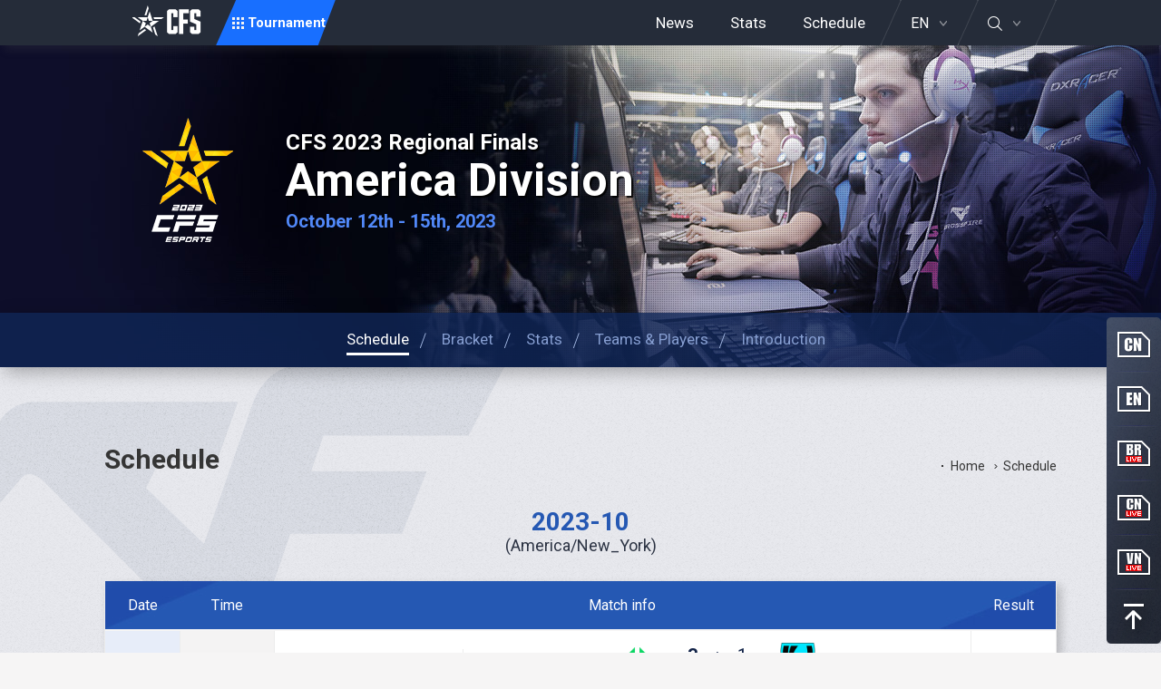

--- FILE ---
content_type: text/html;charset=UTF-8
request_url: http://crossfirestars.com/en/league/schedule;front_JSESSIONID=F5E89BE276A7CDFAED0149C299886C79?kind=02&detail=042
body_size: 65489
content:


    











<!DOCTYPE html>
<html lang="ko">
<head>











<meta charset="UTF-8">
<title>CF E-SPORTS</title>
<!--<meta name="viewport" content="width=device-width, minimum-scale=1.0, initial-scale=1.0, maximum-scale=1.0, minimum-scale=1.0">-->
<meta http-equiv="Content-Type" content="text/html; charset=utf-8"/>
<meta http-equiv="X-UA-Compatible" content="IE=edge">



<link rel="shortcut icon" href="https://duvebe931qgtc.cloudfront.net/resources/images/common/favicon.ico" />

	
	
		<link rel="stylesheet" type="text/css" href="https://duvebe931qgtc.cloudfront.net/resources/css/sub_foreign.css" />
	


    
<script type="text/javascript" src="https://duvebe931qgtc.cloudfront.net/resources/js/jquery-1.11.1.min.js"></script>
<script type="text/javascript" src="https://duvebe931qgtc.cloudfront.net/resources/js/jquery.bxslider.js"></script>
<script type="text/javascript" src="https://duvebe931qgtc.cloudfront.net/resources/js/jquery.cycle.all.js"></script>
<script type="text/javascript" src="https://duvebe931qgtc.cloudfront.net/resources/js/jquery.carouFredSel-6.0.0.js"></script>
<script type="text/javascript" src="https://duvebe931qgtc.cloudfront.net/resources/js/jquery.cropbox.js"></script>
<script type="text/javascript" src="https://duvebe931qgtc.cloudfront.net/resources/js/script.js"></script>
<script type="text/javascript" src="https://duvebe931qgtc.cloudfront.net/resources/js/common.js"></script>
<script type="text/javascript" src="https://duvebe931qgtc.cloudfront.net/resources/js/common_dev.js"></script>
<script type="text/javascript" src="https://duvebe931qgtc.cloudfront.net/resources/js/jquery.twbsPagination.js"></script>
<script type="text/javascript" src="https://duvebe931qgtc.cloudfront.net/resources/js/share.js"></script>
<!--[if lt IE 9]>
	<script src="https://duvebe931qgtc.cloudfront.net/resources/js/selectivizr-min.js"></script>
<![endif]-->

</head>


<body id="body_wrap" class="lang_en">

    <!-- SUB GNB  -->
	











	
		
		
		
		
		
		<div id="fb-root"></div>
		<script>
		(function(d, s, id) {
		  var js, fjs = d.getElementsByTagName(s)[0];
		  if (d.getElementById(id)) return;
		  js = d.createElement(s); js.id = id;
		  js.async=true; 
		  js.src = "//connect.facebook.net/en_US/sdk.js#xfbml=1&version=v2.7&appId=";
		  fjs.parentNode.insertBefore(js, fjs);
		}(document, 'script', 'facebook-jssdk'));
		</script>
	
	


    <div class="bg_leaguesBox"></div>
    <div class="bg_langBox"></div>
    <div class="bg_tagSechBox"></div>
    <div class="bg_black"></div>
    
    <div id="header_wrap" class="sub_bg">
        <div class="wrap">
            <h1 class="logo"><a href="/en/index"></a></h1>
            <h2 class="btn_league"><a href="#none">Tournament</a></h2>
            <div class="leaguesBox">
                <div class="tableBox">
                	
                		
                			
                				
                				
                				
                			
                			
                			
                		
                		
	                	<div class="cfsBox">
	                        <h3 class="f_orange">CFS</h3>
	                        <ul>
	                        	
	                        		<li><a href="/en/league?kind=01&detail=014" class="">CFS 2025</a></li>	
	                        	
	                        		<li><a href="/en/league?kind=01&detail=013" class="">CFS 2024</a></li>	
	                        	
	                        		<li><a href="/en/league?kind=01&detail=012" class="">CFS 2023</a></li>	
	                        	
	                        		<li><a href="/en/league?kind=01&detail=011" class="">CFS 2022</a></li>	
	                        	
	                        		<li><a href="/en/league?kind=01&detail=010" class="">CFS 2021</a></li>	
	                        	
	                        		<li><a href="/en/league?kind=01&detail=009" class="">CFS 2020</a></li>	
	                        	
	                        		<li><a href="/en/league?kind=01&detail=008" class="">CFS 2019</a></li>	
	                        	
	                        		<li><a href="/en/league?kind=01&detail=007" class="">CFS 2018</a></li>	
	                        	
	                        		<li><a href="/en/league?kind=01&detail=006" class="">CFS 2017</a></li>	
	                        	
	                        		<li><a href="/en/league?kind=01&detail=005" class="">CFS 2016</a></li>	
	                        	
	                        		<li><a href="/en/league?kind=01&detail=004" class="">CFS 2015</a></li>	
	                        	
	                        		<li><a href="/en/league?kind=01&detail=003" class="">CFS 2014</a></li>	
	                        	
	                        		<li><a href="/en/league?kind=01&detail=002" class="">CFS Season2</a></li>	
	                        	
	                        		<li><a href="/en/league?kind=01&detail=001" class="">CFS Season1</a></li>	
	                        	
	                        </ul>
	                    </div>		                		
                	
                		
                			
                			
                				
                				
                				
                			
                			
                		
                		
	                	<div class="invitationalBox">
	                        <h3 class="f_blue">INVITATIONAL</h3>
	                        <ul>
	                        	
	                        		<li><a href="/en/league?kind=02&detail=068" class="">CFS 2025 RF : China</a></li>	
	                        	
	                        		<li><a href="/en/league?kind=02&detail=067" class="">CFS 2025 RF : Brazil</a></li>	
	                        	
	                        		<li><a href="/en/league?kind=02&detail=066" class="">CFS 2025 RF : EUMENA</a></li>	
	                        	
	                        		<li><a href="/en/league?kind=02&detail=065" class="">CFS 2025 RF : VN</a></li>	
	                        	
	                        		<li><a href="/en/league?kind=02&detail=064" class="">CFS 2025 RF : PH</a></li>	
	                        	
	                        		<li><a href="/en/league?kind=02&detail=062" class="">CROSSFIRE at EWC 25</a></li>	
	                        	
	                        		<li><a href="/en/league?kind=02&detail=061" class="">CFS PH MASTERS 2025</a></li>	
	                        	
	                        		<li><a href="/en/league?kind=02&detail=060" class="">ACL 2025 X CF</a></li>	
	                        	
	                        		<li><a href="/en/league?kind=02&detail=057" class="">CFS 2024 RF: Brazil</a></li>	
	                        	
	                        		<li><a href="/en/league?kind=02&detail=058" class="">CFS 2024 RF: Vietnam</a></li>	
	                        	
	                        		<li><a href="/en/league?kind=02&detail=056" class="">CFS 2024 RF: EUMENA</a></li>	
	                        	
	                        		<li><a href="/en/league?kind=02&detail=053" class="">CFS 2024 RF: PH</a></li>	
	                        	
	                        		<li><a href="/en/league?kind=02&detail=045" class="">CFS APAC Series 2023 - Spring</a></li>	
	                        	
	                        		<li><a href="/en/league?kind=02&detail=050" class="">CFS APAC Series 2024 - Fall</a></li>	
	                        	
	                        		<li><a href="/en/league?kind=02&detail=049" class="">CFS SC 2024</a></li>	
	                        	
	                        		<li><a href="/en/league?kind=02&detail=048" class="">CFS PH MASTERS 2024</a></li>	
	                        	
	                        		<li><a href="/en/league?kind=02&detail=047" class="">CFSI 2024</a></li>	
	                        	
	                        		<li><a href="/en/league?kind=02&detail=046" class="">CFS APAC Series 2024 - Spring</a></li>	
	                        	
	                        		<li><a href="/en/league?kind=02&detail=044" class="">CFS APAC Series 2023 - Fall</a></li>	
	                        	
	                        		<li><a href="/en/league?kind=02&detail=042" class="">CFS 2023 RF : America</a></li>	
	                        	
	                        		<li><a href="/en/league?kind=02&detail=043" class="">CFS 2023 RF : CHINA</a></li>	
	                        	
	                        		<li><a href="/en/league?kind=02&detail=041" class="">CFS 2023 RF : EUMENA</a></li>	
	                        	
	                        		<li><a href="/en/league?kind=02&detail=039" class="">CFS APAC Series 2023 - Summer</a></li>	
	                        	
	                        		<li><a href="/en/league?kind=02&detail=040" class="">CFS PH MASTERS 2023 - Fall</a></li>	
	                        	
	                        		<li><a href="/en/league?kind=02&detail=036" class="">CFS SC 2023</a></li>	
	                        	
	                        		<li><a href="/en/league?kind=02&detail=035" class="">CFSI 2023 EUMENA S2</a></li>	
	                        	
	                        		<li><a href="/en/league?kind=02&detail=034" class="">CFSI 2023 America S2</a></li>	
	                        	
	                        		<li><a href="/en/league?kind=02&detail=030" class="">CFS PH MASTERS 2023 - Summer</a></li>	
	                        	
	                        		<li><a href="/en/league?kind=02&detail=033" class="">CFSI 2023 EUMENA S1</a></li>	
	                        	
	                        		<li><a href="/en/league?kind=02&detail=032" class="">CFSI 2023 America S1</a></li>	
	                        	
	                        		<li><a href="/en/league?kind=02&detail=028" class="">CFS 2022 RF : EUMENA</a></li>	
	                        	
	                        		<li><a href="/en/league?kind=02&detail=029" class="">CFS 2022 RF : America</a></li>	
	                        	
	                        		<li><a href="/en/league?kind=02&detail=027" class="">CFS SC 2022</a></li>	
	                        	
	                        		<li><a href="/en/league?kind=02&detail=025" class="">CFSI 2022 EUMENA</a></li>	
	                        	
	                        		<li><a href="/en/league?kind=02&detail=026" class="">CFSI 2022 America</a></li>	
	                        	
	                        		<li><a href="/en/league?kind=02&detail=024" class="">CFS FAAC 2022</a></li>	
	                        	
	                        		<li><a href="/en/league?kind=02&detail=022" class="">CFS 2021 RF : EUMENA</a></li>	
	                        	
	                        		<li><a href="/en/league?kind=02&detail=023" class="">CFS 2021 RF : America</a></li>	
	                        	
	                        </ul>
	                    </div>		                		
                	
                		
                			
                			
                			
                				
                				
                				
                			
                		
                		
	                	<div class="proBox">
	                        <h3 class="f_green">PRO LEAGUE</h3>
	                        <ul>
	                        	
	                        		<li><a href="/en/league?kind=03&detail=042" class="icon_live">CFPL 2026</a></li>	
	                        	
	                        		<li><a href="/en/league?kind=03&detail=040" class="">CFWL 2025</a></li>	
	                        	
	                        		<li><a href="/en/league?kind=03&detail=039" class="">CFBL 2025</a></li>	
	                        	
	                        		<li><a href="/en/league?kind=03&detail=038" class="">CFVL 2025</a></li>	
	                        	
	                        		<li><a href="/en/league?kind=03&detail=036" class="">CFPL 2025</a></li>	
	                        	
	                        		<li><a href="/en/league?kind=03&detail=035" class="">CFVL 2024</a></li>	
	                        	
	                        		<li><a href="/en/league?kind=03&detail=034" class="">CFBL 2024</a></li>	
	                        	
	                        		<li><a href="/en/league?kind=03&detail=033" class="">CFWL 2024</a></li>	
	                        	
	                        		<li><a href="/en/league?kind=03&detail=032" class="">CFPL 2024</a></li>	
	                        	
	                        		<li><a href="/en/league?kind=03&detail=031" class="">CFVL 2023</a></li>	
	                        	
	                        		<li><a href="/en/league?kind=03&detail=028" class="">CFPL 2023</a></li>	
	                        	
	                        		<li><a href="/en/league?kind=03&detail=030" class="">CFBL 2023</a></li>	
	                        	
	                        		<li><a href="/en/league?kind=03&detail=029" class="">CFWL 2023</a></li>	
	                        	
	                        		<li><a href="/en/league?kind=03&detail=027" class="">VN CFEL 2022</a></li>	
	                        	
	                        		<li><a href="/en/league?kind=03&detail=017" class="">WEST CFEL 2020</a></li>	
	                        	
	                        		<li><a href="/en/league?kind=03&detail=025" class="">BR CFEL 2022</a></li>	
	                        	
	                        		<li><a href="/en/league?kind=03&detail=026" class="">WEST CFEL 2022</a></li>	
	                        	
	                        		<li><a href="/en/league?kind=03&detail=024" class="">CFPL 2022</a></li>	
	                        	
	                        		<li><a href="/en/league?kind=03&detail=023" class="">VN CFEL 2021</a></li>	
	                        	
	                        		<li><a href="/en/league?kind=03&detail=022" class="">BR CFEL 2021</a></li>	
	                        	
	                        		<li><a href="/en/league?kind=03&detail=021" class="">WEST CFEL 2021</a></li>	
	                        	
	                        		<li><a href="/en/league?kind=03&detail=020" class="">CFPL 2021</a></li>	
	                        	
	                        		<li><a href="/en/league?kind=03&detail=018" class="">BR CFEL 2020</a></li>	
	                        	
	                        		<li><a href="/en/league?kind=03&detail=019" class="">CFPL 2020</a></li>	
	                        	
	                        </ul>
	                    </div>		                		
                	
                </div><!-- //tableBox -->
                <p class="more"><span class="btn_moreLeg"><a href="/en/sitemap">MORE LEAGUES</a></span></p>
                <p class="btn_close"><a href="#none"><img src="https://duvebe931qgtc.cloudfront.net/resources/images/common/btn_close.png" alt="리그메뉴 닫기" /></a></p>
            </div><!-- //leaguesBox -->

            <div class="gnb">
                <h2 class="skip">메인메뉴</h2>
                <ul id="nav">
                    <li><a href="/en/news/list">News</a></li>
                    <!-- <li><a href="/en/media/list">Media</a></li> -->
                    <li><a href="/en/stats/search">Stats</a></li>
                    <li><a href="/en/schedule">Schedule<sub>·LIVE</sub></a></li>
                </ul><!-- //nav -->

                <p class="btn_lang"><a href="#none">EN</a></p>
                <div class="langBox">
                    <p class="title">Language</p>
                    <ul>
                        <!-- <li class="icon_ko"><a href="javascript:localeChange('kr');">한국어<span>KR</span></a></li> -->
                        <li class="icon_en"><a href="javascript:localeChange('en');">English<span>EN</span></a></li>
                        <li class="icon_cn"><a href="javascript:localeChange('cn');">中文<span>CN</span></a></li>
                        <!-- <li class="icon_por"><a href="javascript:localeChange('pt');">Português<span>PT</span></a></li> -->
                        <!-- <li class="icon_vn"><a href="javascript:localeChange('vi');">Tiếng Việt<span>VI</span></a></li> -->
                    </ul>
                    <p class="btn_close"><a href="#none"><img src="https://duvebe931qgtc.cloudfront.net/resources/images/common/btn_close.png" alt="close" /></a></p>
                </div><!-- //lang -->

                <p class="btn_tagSech"><a href="#none"><span></span></a></p>
                <div class="tagSechBox">
                    <p class="title">#TAG search</p>
                    <ul>
                    	
                       	
                    </ul>
                	<p class="more"><span class="btn_moreTag"><a href="/en/search/tag">MORE TAGS ></a></span></p>
                    <p class="btn_close"><a href="#none"><img src="https://duvebe931qgtc.cloudfront.net/resources/images/common/btn_close.png" alt="close" /></a></p>
                </div><!-- //tagSech -->
               
            </div><!-- //gnb -->
        </div><!-- //wrap -->
    </div><!-- //header_wrap -->
    
    
    <script type="text/javascript">
    	$(function(){
    		$.post(
   		    	"/getTagList.json",
   		    	function(data){
   		    		if(data.list && data.list.length > 0){
   		    			$('.tagSechBox>ul').empty();
   		    			$.each(data.list,function(i,oDATA){
   		    				var tags = '<a href="/en/search/tag?tagNo='+oDATA.tagNo+'">'+oDATA.tagName+'</a>'
   		    				$('<li>').html(tags).appendTo( $('.tagSechBox>ul'));
   		    			});
   		    		}
   		    	},
   		    	"JSON"
   		    );
    	});
    	function localeChange(lang){
    		location.href = "/"+lang+location.pathname.substring(3,location.pathname.lenght)+location.search;
    	}

		function showUserPop(){
			var isvisible = $(".loginBox").is(":visible");
			$(".leaguesBox").slideUp();
			$(".bg_leaguesBox").slideUp();
			$(".langBox").slideUp();
			$(".bg_langBox").slideUp();
			$(".tagSechBox").slideUp();
			$(".bg_tagSechBox").slideUp();
			$(".bg_black").hide();
			
			$(".loginBox").slideDown();
			$(".loginBox .btn_close").click(function(){
				$(".loginBox").slideUp();
			});
			
			if(isvisible){
				$(".loginBox").slideUp();
			}
		}
		
    </script>
    
    
    	
				










<script type="text/javascript">
	window.fbAsyncInit = function() {
		FB.init({
			appId      : '1774023752840396',
			xfbml      : true,
			version    : 'v2.4'
		});
		
		FB.getLoginStatus(function(response) {
			if (response.status === 'connected') {
				getUserData();
			} else {
			}
		});
	};
	var flag = null;
	var clickFlag = false;
	var sessionData = null;
	function getUserData() {
		FB.api('/me', function(response) {
			$('.btn_comment').hide();
			$('.userInfo>p').html(response.name);
			$('.userInfo>.profileImg').html('<img src="https://graph.facebook.com/'+response.id+'/picture" alt="사용자" /><span class="login_sns"></span>');
			
			$('#btn_login').removeClass('btn_login').addClass('btn_logout').html('<a href="#"><img src="https://graph.facebook.com/'+response.id+'/picture?type=large" alt="사용자" style=""/><span class="login_sns"></span></a>');
			if(clickFlag){
				showUserPop();					
			}
			if(!flag && sessionData){
			
				$.post(
					"/en/user/insert",
					{
						type : 'SNS01',
						id : (response.id) ? response.id : '',
						name : (response.name) ? response.name : '',
						mobile : 'N',
						gender : (response.gender) ? response.gender : '',
						picture : (response.picture)? response.picture : ''
					},					
					function(data){
						trace(data.result);		
					},
					"JSON"
				);
				//$.param(response),
			}			
			trace( " ddd :: "+ JSON.stringify(response));
			flag = true;
		});
	}
	

	function loginScope(){
		FB.login(function(response) {
			if (response.authResponse) {
				getUserData();
			} else {
				$('.btn_comment').show();
			}
		}, {scope: 'email,public_profile', return_scopes: true});
	}
 
	function logOut(){
		FB.logout(function(response) {
			trace('logout');
			location.reload();
		});
		//showUserPop();
	}
	/*document.getElementById('btn_login').addEventListener('click', function() {
		clickFlag = true;
		if(flag){
			getUserData();
		}else{
			loginScope();
		}
		
	}, false);
	*/
	$(function(){
		flag = false;
		sessionData = false;
		
		sessionData = true;
		
		$('.btn_comment').bind('click',function(){
			loginScope();
		});
		
	});
</script>
    	
    	
    
    
    <hr />
    <!-- SUB GNB  -->
    
	
	
	
    <!-- CFS 내용  (클래스 명 구분 필요) -->
    <div id="container" class="cfsLayout invitational">
	    
	    <!-- SUB VISUAL  -->
		












    	<!-- CFS 메뉴 공통영역 -->		
		<div class="content_common visualSub01">
			<div class="titleBox">
				<div class="wrap">
					<h2 class="logo" style="background-image:url(https://d3075koojqalel.cloudfront.net/league/logo/20231011082538_89695.png);"><a href="#none"></a></h2>
					<div class="title">
						<h3><sup>CFS 2023 Regional Finals</sup>America Division</h3>
						<span class="date">October 12th - 15th, 2023</span>
					</div>
					
					
				</div><!-- //wrap -->
			</div><!-- //titleBox -->
			
			
			<div class="snb">
				<div class="wrap">
   					<div class="snbBox">
						<div class="logoBox">
							<h1 class="logo"><a href="/en/index"></a></h1>
							<h2 class="btn_league"><a href="#none">Tournament</a></h2>
							<p class="sublogo"><a href="/en/league?kind=02&detail=042"><img src="https://d3075koojqalel.cloudfront.net/league/logo/20231011082538_89695.png" alt="" /></a></p><!-- // 서브로고 표시 -->
						</div>
						<ul class="depth2">
							
								<li class="currentMu depth2_on">
									<a href="/en/league/schedule?kind=02&detail=042"><span>Schedule</span></a>
								</li>
							
							
									
								<li class="">
									<a href="/en/league/match/formation?kind=02&detail=042"><span>Bracket</span></a> <!-- 대진표 -->
									<div class="depth3 mu01">
										<ul>
											<li class="depth3_on">
												<a href="/en/league/match/formation?kind=02&detail=042">Group formation</a> <!-- 조편성 -->
											</li>
											
											
											<li class="">
												<a href="/en/league/match/stage?kind=02&detail=042">Group stage</a> <!-- 조별리그 -->
											</li>
											
											<li class="">
												<a href="/en/league/match/tournament?kind=02&detail=042">Tournaments</a> <!-- 토너먼트 -->
											</li>
											
											<li class="">
												<a href="/en/league/match/round?kind=02&detail=042">Rounds</a> <!-- 라운드 -->
											</li>
											
											<li class="">
												<a href="/en/league/match/playoff?kind=02&detail=042">Play-offs</a> <!-- 플레이오프 -->
											</li>
											
											<li class="">
												<a href="/en/league/match/stepladder?kind=02&detail=042">Stepladder</a> <!-- 스탭레더 -->
											</li>
											
											<!-- 
											
											
												<li class="">
													<a href="/en/league/match/round?kind=02&detail=042">Rounds</a>
												</li>
												<li class="">
													<a href="/en/league/match/playoff?kind=02&detail=042">Play-offs</a>
												</li>
											
											
											-->
										</ul>
									</div>
								</li>	
							
							
									
								<li class="">
									<a href="/en/league/record/team?kind=02&detail=042"><span>Stats</span></a>
									<div class="depth3 mu02">
										<ul>
											<li class="depth3_on">
												<a href="/en/league/record/team?kind=02&detail=042">Team Ranking</a>
											</li>
											<li class="">
												<a href="/en/league/record/player?kind=02&detail=042">Player Ranking</a>
											</li>
										</ul>
									</div>
								</li>
							
							
							
							
									
								<li class="">
									<a href="/en/league/team?kind=02&detail=042"><span>Teams & Players</span></a>
								</li>
							
							
							
							
									
								<li class="">
									<a href="/en/league/info?kind=02&detail=042"><span>Introduction</span></a>
									<div class="depth3 mu04">
										<ul>
											<li class="depth3_on">
												<a href="/en/league/info?kind=02&detail=042">Overview</a>
											</li>
											
												<li class="">
													<a href="/en/league/weapon?kind=02&detail=042">Weapon</a>
												</li>
												<li class="">
													<a href="/en/league/map?kind=02&detail=042">Map</a>
												</li>
											
										</ul>
									</div>
							</li>
							
						</ul>
					</div><!-- //snbBox -->
				</div><!-- // warp-->
			</div><!-- //snb -->
		</div><!-- //content_common -->
		<!-- //CFS공통 영역 종료 -->
		
	    <!-- SUB VISUAL-->
    
		
		<div class="contents">
			<div class="wrap">
				<div class="con_title">
					<h4>Schedule</h4>
					<div class="lnb">
						<ul>
							<li>
								<a href="/en/league?kind=02&detail=042" >Home</a>								
							</li>
							<li><a href="/en/league/schedule?kind=02&detail=042">Schedule</a></li>
						</ul>
					</div>
				</div>
				
				
				
				<div class="schedule">
					<div class="date">
						<a href="javascript:changeMonth('prev');" id="prev_btn"><img src="https://duvebe931qgtc.cloudfront.net/resources/images/sub/btn_left03.png" alt="이전달" id="prev_img"/></a>
						<div><p></p><span> (America/New_York)</span></div>
						<a href="javascript:changeMonth('next');" id="next_btn"><img src="https://duvebe931qgtc.cloudfront.net/resources/images/sub/btn_right03_off.png" alt="다음달" id="next_img"/></a>
					</div>
					
					
					<div class="scheduleTable">
						<table class="tableSt01">
							<colgroup>
								<col style="width:8%" />
								<col style="width:10%" />
								<col style="width:20%" />
								<col />
								<col style="width:9%" />
							</colgroup>
							<thead>
								<tr>
									<th scope="col">Date</th>
									<th scope="col">Time</th>
									<th scope="col" colspan="2">Match info</th>
									<th scope="col">Result</th>
								</tr>
							</thead>
						</table>
						
					</div>
				</div><!-- //schedule -->
				
				
				
				
				
				
				
			</div><!-- //wrap -->
		</div><!-- //contents -->
    </div><!-- //container -->
    <hr />
    
    <form name="frmSearchForm" action="" method="post" onsubmit="return false;">
    	<input type="hidden" name="ip" value="" />
    	<input type="hidden" name="kind" value="02" />
    	<input type="hidden" name="detail" value="042" />
    	<input type="hidden" name="season" value="" />
    	<input type="hidden" name="startMonth" value="" />
    </form>
    <script type="text/javascript">

    	var sFORM = null;
    	var dayOfWeek = null;
		var matchMonth = null;    	
    	var idx = 0;
    	$(function(){
    		sFORM = document.frmSearchForm;
    		dayOfWeek = ['',
    		             'SUN',
    		             'MON',
    		             'TUE',
    		             'WED',
    		             'THU',
    		             'FRI',
    		             'SAT']
    		
    		

			matchMonth = [
				
					"2023-10"
					
				
			];
			if(matchMonth.length < 2){
				$('#prev_btn,#next_btn').hide();
			}
			
			$('.date p').html(matchMonth[0]);
			sFORM.startMonth.value = matchMonth[0];			
    		getList();
    	})
    	
    	
    	function changeMonth(type){    		
    		if(type == 'prev' && idx < matchMonth.length-1){
    			idx = idx+1;
				$('#next_img').attr('src', $('#next_img').attr('src').replaceAll('_off', ''));
				
				if(idx == matchMonth.length-1){
					trace('마지막');
					$('#prev_img').attr('src', $('#prev_img').attr('src').replaceAll('.png', '_off.png'));
				}
    		}else if(type == 'next' && idx > 0 ){
    			idx = idx-1;
				$('#prev_img').attr('src', $('#prev_img').attr('src').replaceAll('_off', ''));
				if(idx == 0){
					$('#next_img').attr('src', $('#next_img').attr('src').replaceAll('.png', '_off.png'));
				}
    		}
    		$('.date p').html(matchMonth[idx]);
    		sFORM.startMonth.value = matchMonth[idx];
    		getList();
    	}
    	
    	
    	
    	var dateArray = null;
    	var dataArray = null;
    	function getList(){
			$('.scheduleTable>div').remove();
    		dateArray = new Array();
    		dataArray = new Array();
    		showLoading('small');
    		$.post(
    			"/en/league/schedule",
    			$(sFORM).serialize(),
    			function(data){
//     				trace(data);
    				if(data.list && data.list.length > 0){
    					var virtualDate = '';
    					var aa = null;
    					$.each(data.list, function(i,oDATA){    						
    						trace(i+' :: '+oDATA.scheTime);
    						if(oDATA.scheTime.substring(0,10) != virtualDate){
   	    						if(aa != null){
   									dataArray.push(aa);	
   								}
   	    						
       							aa = new Array();
   								virtualDate = oDATA.scheTime.substring(0,10);
       							dateArray.push(virtualDate);
       							aa.push(oDATA);
       							
    						}else if(oDATA.scheTime.substring(0,10) == virtualDate){
    							aa.push(oDATA);
    						}
    						
    						if(i == data.list.length-1){
								dataArray.push(aa);
							}
    					});
    				}
    			},
    			"JSON"
    		).always(function(){
    			hideLoading();
    			createTable();
    		});
    	}
    	
    	function createTable(){
    		if(dataArray && dataArray.length > 0 && dateArray && dateArray.length > 0){
    			$.each(dataArray, function(i,scheList){
        			trace('LENGTH :: '+scheList.length);
        			var tags = '';
        			if("".substring(0,10) == scheList[0].scheTime.substring(0,10) ){
        				tags += '<div class="date_day toDay">';
						tags += '<p class="txt">TODAY</p>';
        			}else{
        				tags += '<div class="date_day">';	
        			}
        			
        			
        			tags += '<table class="tableSt02">';
        			tags += '<colgroup>';
        			tags += '<col style="width:8%" />';
        			tags += '<col style="width:10%" />';
        			tags += '<col style="width:20%" />';
        			tags += '<col />';
        			tags += '<col style="width:9%" />';
        			tags += '</colgroup>';
        			tags += '<tbody>';
    				
        			$.each(scheList, function(i,oDATA){
       					tags += '<tr>';
       					if(i==0){
       						tags += '<td class="date" rowspan="'+scheList.length+'">'+oDATA.scheTime.substring(5,10)+'<span class="day">('+dayOfWeek[oDATA.scheDayOfWeek]+')</span></td>';	
       					}
    					 
    					tags += '<td class="time">'+oDATA.scheTime.substring(11,16)+'</td>';
    					tags += '<td class="matchTit">'+oDATA.scheMatch+'</td>';
    					tags += '<td class="scoreInfo">';
    					tags += '<ul>';
    					tags += '<li class="team1 teamNm"><a href="/en/stats/team?teamNo='+oDATA.scheTeamA+'">'+oDATA.scheTeamAName+'</a><img src="https://d3075koojqalel.cloudfront.net'+oDATA.scheTeamALogo+'" alt="" /></li>';
    					tags += '<li class="scoreBox">';
    					if(oDATA.scheTeamAScore && oDATA.scheTeamBScore ){
    						tags += '<p class="txt_score"><span class="team1_score '+(parseInt(oDATA.scheTeamAScore) > parseInt(oDATA.scheTeamBScore) ? 'score_win' : '' )+'">';
    						tags += oDATA.scheTeamAScore+'</span> : <span class="team2_score '+(parseInt(oDATA.scheTeamAScore) < parseInt(oDATA.scheTeamBScore) ? 'score_win' : '' )+'">';
    						tags += oDATA.scheTeamBScore+'</span></p>'
    						if(oDATA.detailResult > 0){
	    						tags += '<span class="btn-detail"><a href="#none" onclick="detailPop(\''+ oDATA.scheNo + '\',\'' + oDATA.leagueName + '\',\'' + oDATA.scheTime.substring(11,16) + '\',\'' + oDATA.scheMatch + '\',\'' + oDATA.scheTeamAName + '\',\'' + oDATA.scheTeamBName + '\',\'' + oDATA.scheTeamALogo + '\',\'' + oDATA.scheTeamBLogo +'\');">detail+</a></span>';
    						}
    					}else{
    						tags += '<span class="txtVS"> VS </span>';	
    					}
    
    					tags += '</li>';
    					tags += '<li class="team2 teamNm"><img src="https://d3075koojqalel.cloudfront.net'+oDATA.scheTeamBLogo+'" alt="" /><a href="/en/stats/team?teamNo='+oDATA.scheTeamB+'">'+oDATA.scheTeamBName+'</a></li>';
    					tags += '</ul>';
    					tags += '</td>';
    					
    					//var status = 'TBA';
						var status = '-';

						//var current = new Date('2026-01-16 03:25');
						//var itemTime = new Date(oDATA.scheTime);
						var current = parseDate('2026-01-16 03:25');
						var itemTime = parseDate(oDATA.scheTime);
						//var difference_ms = Math.abs(itemTime.getTime() - current.getTime());
						var difference_ms = itemTime.getTime() - current.getTime();
						/*
						var difference_ms = itemTime.getTime() - current.getTime();
						var days = Math.round(difference_ms / ( 1000 * 60 * 60 * 24));
						var hours = Math.round(difference_ms / (1000 * 60 * 60)) - (days * 24) - 1;
						trace('difference_ms :: '+difference_ms);
						trace('DAYS :: '+days+'        HOURS :: '+hours);
						trace('CURRENT :: '+current);
						trace('scheTIme :: '+itemTime);
						*/

						//var days = Math.round(difference_ms / 86400000); // days
						//var hours = Math.round((difference_ms % 86400000) / 3600000); // hours
						//var minutes = Math.round(((difference_ms % 86400000) % 3600000) / 60000); // minutes
						//trace(current+"//"+itemTime+   "   //   " +days + " days, " + hours + " hours, " + minutes + " minutes ");
						var minutes = Math.round(difference_ms / 60000);
    					if(oDATA.scheVod && oDATA.scheVod.length > 0){
    						status = '<span class="btn btn_xs btn_vod">';
    						status += '<a href="/en/league/media/view?kind=02&detail=042&groupNo='+oDATA.scheVod+'">VOD</a></span>';
    					//}else if(days == 0 && hours < 5 && (!oDATA.scheTeamAScore || !oDATA.scheTeamBScore) ){
						}else if(minutes < 1 && minutes > -301 && (!oDATA.scheTeamAScore || !oDATA.scheTeamBScore) ){
    						status = '<span class="btn btn_xs btn_live"><a href="/en/league/media?kind=02&detail=042">LIVE</a></span>';
    					}
						
    					tags += '<td>'+status+'</td>';
    					tags += '</tr>';
        			});  	
        			
        			tags += '</tbody>';					
    				tags += '</table>';
    				tags += '</div>';
    				
    				$('.scheduleTable').append(tags);
        		});

    			$("table tbody tr").each(function(index){
    				if(index % 2 == 0){
    					$(this).addClass("bg_fff");
    				}
    			});
    		} else {
    			trace('aa');
        		var tags = '<div class="date_day"><table class="tableSt01"><tbody><tr><td class="no_match"> 경기 일정이 없습니다. </td></tr></tbody></table></div>';
        		$('.scheduleTable').append(tags);
        	}
    		
    	}
    	
    	function detailPop(no, leagues, time, match, teamAname, teamBname, teamAlogo, teamBlogo){
    		$.post(
       			"/en/league/matchDetails",
       			{
       				scheNo : no
				},	
       			function(data){
       				if(data.list && data.list.length > 0){
       					var tags = '';
       					
       					tags += '<div class="layer-popup pop-league">';
       					tags += '<div class="pop-header">';
       					tags += '<h3>' + leagues + '</h3>';
       					tags += '<p class="btn_close_pop"><a href="#none" onclick="popupClose(this);"><img src="https://duvebe931qgtc.cloudfront.net/resources/images/icon/btn_popClose.png" alt="닫기"></a></p>';
       					tags += '</div>';
       					tags += '<div class="pop-body">';
       					tags += '<div class="mch-schedule">';
       					tags += '<div class="mch-scheduleTable">';
       					tags += '<div class="date_day">';
       					tags += '<table class="tableSt02">';
            			tags += '<colgroup>';
            			tags += '<col style="width:10%">';
            			tags += '<col style="width:24%">';
            			tags += '<col style="width:auto">';
            			tags += '</colgroup>';
            			tags += '<tbody>';
       					
       					$.each(data.list, function(i,oDATA){    	
           					if(i==0){
           						tags +=  '<tr class="bg_fff">';
           						tags +=  '<td class="time" rowspan="5">'+ time +'</td>';
           					}else{
           						tags += '<tr>';
           					}
           					        
           					tags += '<td class="matchTit">' + match + '</td>';
           					tags += '<td class="mch-scoreInfo">';
           					tags += '<ul>';
							tags += '<li class="team1 teamNm">';
							tags += '<a href="#none">'+teamAname+'</a>';
							tags += '<img src="https://d3075koojqalel.cloudfront.net'+teamAlogo+'" alt="">';
							tags += '</li>';
							tags += '<li class="mch-scoreBox">';
							tags += '<p class="txt_score"><span class="team1_score '+(parseInt(oDATA.scheTeamAScore) > parseInt(oDATA.scheTeamBScore) ? 'score_win' : '' )+'">' + oDATA.scheTeamAScore + '</span> : <span class="team2_score '+(parseInt(oDATA.scheTeamAScore) < parseInt(oDATA.scheTeamBScore) ? 'score_win' : '' )+' ">' + oDATA.scheTeamBScore + '</span></p>';
							tags += '</li>';
							tags += '<li class="team2 teamNm"><img src="https://d3075koojqalel.cloudfront.net'+teamBlogo+'" alt="">';
							tags += '<a href="#none">'+teamBname+'</a>';
							tags += '</li>';
							tags += '</ul>';
							tags += '</td>';
							tags += '</tr>';
				    		
    					});
            			tags += '</tbody>';					
        				tags += '</table>';
        				
        				tags += '</div>';	
        				tags += '</div>';	
        				tags += '</div>';	
        				tags += '</div>';	
        				tags += '</div>';	

       					$('.detailsTable').append(tags);
       					
       					popupOpen('.pop-league');
       					
       				}else{
       					alert('No results found');
       					return false;
       				}
       			},
       			"JSON"
       		).always(function(){
       			hideLoading();
      			
       		});
    	}
	</script>
    
    
	









    
    <div id="footer_wrap">
        <div class="all_leagues">
            <div class="bg_blueBox"></div>
            <div class="wrap">
                <p class="title">ALL LEAGUES</p>
                <div class="all_leaguesList">
                
                	
                		
                		
                			
                				
                				
                				
                			
                			
                			
                		
                		
	                    <dl class="cfsBox">
	                        <dt class="f_orange">CFS</dt>
	                        <dd>
	                        	<ul>
	                        	
									<li><a href="/en/league?kind=01&detail=014" class="">CFS 2025</a></li>				
	                        	
									<li><a href="/en/league?kind=01&detail=013" class="">CFS 2024</a></li>				
	                        	
									<li><a href="/en/league?kind=01&detail=012" class="">CFS 2023</a></li>				
	                        	
									<li><a href="/en/league?kind=01&detail=011" class="">CFS 2022</a></li>				
	                        	
									<li><a href="/en/league?kind=01&detail=010" class="">CFS 2021</a></li>				
	                        	
									<li><a href="/en/league?kind=01&detail=009" class="">CFS 2020</a></li>				
	                        	
									<li><a href="/en/league?kind=01&detail=008" class="">CFS 2019</a></li>				
	                        	
									<li><a href="/en/league?kind=01&detail=007" class="">CFS 2018</a></li>				
	                        	
									<li><a href="/en/league?kind=01&detail=006" class="">CFS 2017</a></li>				
	                        	
									<li><a href="/en/league?kind=01&detail=005" class="">CFS 2016</a></li>				
	                        	
									<li><a href="/en/league?kind=01&detail=004" class="">CFS 2015</a></li>				
	                        	
									<li><a href="/en/league?kind=01&detail=003" class="">CFS 2014</a></li>				
	                        	
									<li><a href="/en/league?kind=01&detail=002" class="">CFS Season2</a></li>				
	                        	
									<li><a href="/en/league?kind=01&detail=001" class="">CFS Season1</a></li>				
	                        	
	                        	</ul>
	                        </dd>
	                    </dl>
	                  	  
                	
                		
                		
                			
                			
                				
                				
                				
                			
                			
                		
                		
	                    <dl class="invitationalBox">
	                        <dt class="f_blue">INVITATIONAL</dt>
	                        <dd>
	                        	<ul>
	                        	
									<li><a href="/en/league?kind=02&detail=068" class="">CFS 2025 RF : China</a></li>				
	                        	
									<li><a href="/en/league?kind=02&detail=067" class="">CFS 2025 RF : Brazil</a></li>				
	                        	
									<li><a href="/en/league?kind=02&detail=066" class="">CFS 2025 RF : EUMENA</a></li>				
	                        	
									<li><a href="/en/league?kind=02&detail=065" class="">CFS 2025 RF : VN</a></li>				
	                        	
									<li><a href="/en/league?kind=02&detail=064" class="">CFS 2025 RF : PH</a></li>				
	                        	
									<li><a href="/en/league?kind=02&detail=063" class="">CFS 2025 RF : NA</a></li>				
	                        	
									<li><a href="/en/league?kind=02&detail=062" class="">CROSSFIRE at EWC 25</a></li>				
	                        	
									<li><a href="/en/league?kind=02&detail=061" class="">CFS PH MASTERS 2025</a></li>				
	                        	
									<li><a href="/en/league?kind=02&detail=060" class="">ACL 2025 X CF</a></li>				
	                        	
									<li><a href="/en/league?kind=02&detail=059" class="">CFS 2024 RF: China</a></li>				
	                        	
									<li><a href="/en/league?kind=02&detail=057" class="">CFS 2024 RF: Brazil</a></li>				
	                        	
									<li><a href="/en/league?kind=02&detail=058" class="">CFS 2024 RF: Vietnam</a></li>				
	                        	
									<li><a href="/en/league?kind=02&detail=056" class="">CFS 2024 RF: EUMENA</a></li>				
	                        	
									<li><a href="/en/league?kind=02&detail=055" class="">CFS 2024 RQ: Brazil</a></li>				
	                        	
									<li><a href="/en/league?kind=02&detail=053" class="">CFS 2024 RF: PH</a></li>				
	                        	
									<li><a href="/en/league?kind=02&detail=054" class="">CFS 2024 RQ: VN</a></li>				
	                        	
									<li><a href="/en/league?kind=02&detail=052" class="">CFS 2024 RF: NA</a></li>				
	                        	
									<li><a href="/en/league?kind=02&detail=051" class="">CFS 2024 RQ: EUMENA</a></li>				
	                        	
									<li><a href="/en/league?kind=02&detail=045" class="">CFS APAC Series 2023 - Spring</a></li>				
	                        	
									<li><a href="/en/league?kind=02&detail=050" class="">CFS APAC Series 2024 - Fall</a></li>				
	                        	
									<li><a href="/en/league?kind=02&detail=049" class="">CFS SC 2024</a></li>				
	                        	
									<li><a href="/en/league?kind=02&detail=048" class="">CFS PH MASTERS 2024</a></li>				
	                        	
									<li><a href="/en/league?kind=02&detail=047" class="">CFSI 2024</a></li>				
	                        	
									<li><a href="/en/league?kind=02&detail=046" class="">CFS APAC Series 2024 - Spring</a></li>				
	                        	
									<li><a href="/en/league?kind=02&detail=044" class="">CFS APAC Series 2023 - Fall</a></li>				
	                        	
									<li><a href="/en/league?kind=02&detail=042" class="">CFS 2023 RF : America</a></li>				
	                        	
									<li><a href="/en/league?kind=02&detail=043" class="">CFS 2023 RF : CHINA</a></li>				
	                        	
									<li><a href="/en/league?kind=02&detail=041" class="">CFS 2023 RF : EUMENA</a></li>				
	                        	
									<li><a href="/en/league?kind=02&detail=039" class="">CFS APAC Series 2023 - Summer</a></li>				
	                        	
									<li><a href="/en/league?kind=02&detail=040" class="">CFS PH MASTERS 2023 - Fall</a></li>				
	                        	
									<li><a href="/en/league?kind=02&detail=036" class="">CFS SC 2023</a></li>				
	                        	
									<li><a href="/en/league?kind=02&detail=035" class="">CFSI 2023 EUMENA S2</a></li>				
	                        	
									<li><a href="/en/league?kind=02&detail=034" class="">CFSI 2023 America S2</a></li>				
	                        	
									<li><a href="/en/league?kind=02&detail=030" class="">CFS PH MASTERS 2023 - Summer</a></li>				
	                        	
									<li><a href="/en/league?kind=02&detail=033" class="">CFSI 2023 EUMENA S1</a></li>				
	                        	
									<li><a href="/en/league?kind=02&detail=032" class="">CFSI 2023 America S1</a></li>				
	                        	
									<li><a href="/en/league?kind=02&detail=028" class="">CFS 2022 RF : EUMENA</a></li>				
	                        	
									<li><a href="/en/league?kind=02&detail=029" class="">CFS 2022 RF : America</a></li>				
	                        	
									<li><a href="/en/league?kind=02&detail=027" class="">CFS SC 2022</a></li>				
	                        	
									<li><a href="/en/league?kind=02&detail=025" class="">CFSI 2022 EUMENA</a></li>				
	                        	
									<li><a href="/en/league?kind=02&detail=026" class="">CFSI 2022 America</a></li>				
	                        	
									<li><a href="/en/league?kind=02&detail=024" class="">CFS FAAC 2022</a></li>				
	                        	
									<li><a href="/en/league?kind=02&detail=022" class="">CFS 2021 RF : EUMENA</a></li>				
	                        	
									<li><a href="/en/league?kind=02&detail=023" class="">CFS 2021 RF : America</a></li>				
	                        	
									<li><a href="/en/league?kind=02&detail=021" class="">CFS FAAC 2021</a></li>				
	                        	
									<li><a href="/en/league?kind=02&detail=019" class="">CFSI 2021 EUMENA</a></li>				
	                        	
									<li><a href="/en/league?kind=02&detail=020" class="">CFSI 2021 America</a></li>				
	                        	
									<li><a href="/en/league?kind=02&detail=018" class="">CFSI 2020 America</a></li>				
	                        	
									<li><a href="/en/league?kind=02&detail=017" class="">CFSI 2020 EUMENA</a></li>				
	                        	
									<li><a href="/en/league?kind=02&detail=015" class="">CFS Allstars Challenge</a></li>				
	                        	
									<li><a href="/en/league?kind=02&detail=014" class="">2019 in Egypt</a></li>				
	                        	
									<li><a href="/en/league?kind=02&detail=013" class="">2019 in Brazil</a></li>				
	                        	
									<li><a href="/en/league?kind=02&detail=012" class="">2019 WCG</a></li>				
	                        	
									<li><a href="/en/league?kind=02&detail=011" class="">2018 in China</a></li>				
	                        	
									<li><a href="/en/league?kind=02&detail=008" class="">2018 IEM Expo</a></li>				
	                        	
									<li><a href="/en/league?kind=02&detail=007" class="">2017 in Vietnam</a></li>				
	                        	
									<li><a href="/en/league?kind=02&detail=006" class="">2017 in China</a></li>				
	                        	
									<li><a href="/en/league?kind=02&detail=005" class="">2017 IEM Expo</a></li>				
	                        	
									<li><a href="/en/league?kind=02&detail=004" class="">2016 in Philippines</a></li>				
	                        	
									<li><a href="/en/league?kind=02&detail=003" class="">2016 in China</a></li>				
	                        	
									<li><a href="/en/league?kind=02&detail=002" class="">2015 in Vietnam</a></li>				
	                        	
									<li><a href="/en/league?kind=02&detail=001" class="">2015 in Brazil</a></li>				
	                        	
									<li><a href="/en/league?kind=02&detail=009" class="">2018 IEM Expo</a></li>				
	                        	
	                        	</ul>
	                        </dd>
	                    </dl>
	                  	  
                	
                		
                		
                			
                			
                			
                				
                				
                				
                			
                		
                		
	                    <dl class="proBox">
	                        <dt class="f_green">PRO LEAGUE</dt>
	                        <dd>
	                        	<ul>
	                        	
									<li><a href="/en/league?kind=03&detail=042" class="icon_live">CFPL 2026</a></li>				
	                        	
									<li><a href="/en/league?kind=03&detail=040" class="">CFWL 2025</a></li>				
	                        	
									<li><a href="/en/league?kind=03&detail=039" class="">CFBL 2025</a></li>				
	                        	
									<li><a href="/en/league?kind=03&detail=038" class="">CFVL 2025</a></li>				
	                        	
									<li><a href="/en/league?kind=03&detail=036" class="">CFPL 2025</a></li>				
	                        	
									<li><a href="/en/league?kind=03&detail=035" class="">CFVL 2024</a></li>				
	                        	
									<li><a href="/en/league?kind=03&detail=034" class="">CFBL 2024</a></li>				
	                        	
									<li><a href="/en/league?kind=03&detail=033" class="">CFWL 2024</a></li>				
	                        	
									<li><a href="/en/league?kind=03&detail=032" class="">CFPL 2024</a></li>				
	                        	
									<li><a href="/en/league?kind=03&detail=031" class="">CFVL 2023</a></li>				
	                        	
									<li><a href="/en/league?kind=03&detail=028" class="">CFPL 2023</a></li>				
	                        	
									<li><a href="/en/league?kind=03&detail=030" class="">CFBL 2023</a></li>				
	                        	
									<li><a href="/en/league?kind=03&detail=029" class="">CFWL 2023</a></li>				
	                        	
									<li><a href="/en/league?kind=03&detail=027" class="">VN CFEL 2022</a></li>				
	                        	
									<li><a href="/en/league?kind=03&detail=017" class="">WEST CFEL 2020</a></li>				
	                        	
									<li><a href="/en/league?kind=03&detail=025" class="">BR CFEL 2022</a></li>				
	                        	
									<li><a href="/en/league?kind=03&detail=026" class="">WEST CFEL 2022</a></li>				
	                        	
									<li><a href="/en/league?kind=03&detail=024" class="">CFPL 2022</a></li>				
	                        	
									<li><a href="/en/league?kind=03&detail=023" class="">VN CFEL 2021</a></li>				
	                        	
									<li><a href="/en/league?kind=03&detail=022" class="">BR CFEL 2021</a></li>				
	                        	
									<li><a href="/en/league?kind=03&detail=021" class="">WEST CFEL 2021</a></li>				
	                        	
									<li><a href="/en/league?kind=03&detail=020" class="">CFPL 2021</a></li>				
	                        	
									<li><a href="/en/league?kind=03&detail=018" class="">BR CFEL 2020</a></li>				
	                        	
									<li><a href="/en/league?kind=03&detail=019" class="">CFPL 2020</a></li>				
	                        	
									<li><a href="/en/league?kind=03&detail=016" class="">China CFPL 2019</a></li>				
	                        	
									<li><a href="/en/league?kind=03&detail=015" class="">WEST CFEL 2019</a></li>				
	                        	
									<li><a href="/en/league?kind=03&detail=014" class="">Philippines CFEL 2019</a></li>				
	                        	
									<li><a href="/en/league?kind=03&detail=013" class="">Brazil CFEL 2019</a></li>				
	                        	
									<li><a href="/en/league?kind=03&detail=010" class="">Brazil CFEL 2018</a></li>				
	                        	
									<li><a href="/en/league?kind=03&detail=008" class="">Vietnam CFEL 2018</a></li>				
	                        	
									<li><a href="/en/league?kind=03&detail=009" class="">Philippines CFEL 2018</a></li>				
	                        	
									<li><a href="/en/league?kind=03&detail=011" class="">China CFPL 2018</a></li>				
	                        	
									<li><a href="/en/league?kind=03&detail=007" class="">China CFPL 2018</a></li>				
	                        	
									<li><a href="/en/league?kind=03&detail=003" class="">China CFPL 2017</a></li>				
	                        	
									<li><a href="/en/league?kind=03&detail=004" class="">Vietnam CFEL 2017</a></li>				
	                        	
									<li><a href="/en/league?kind=03&detail=005" class="">Brazil CFEL 2017</a></li>				
	                        	
									<li><a href="/en/league?kind=03&detail=006" class="">Philippines CFEL 2017</a></li>				
	                        	
									<li><a href="/en/league?kind=03&detail=001" class="">Brazil CFEL 2016 </a></li>				
	                        	
	                        	</ul>
	                        </dd>
	                    </dl>
	                  	  
                	
                		
                		
                			
                			
                			
                		
                		
	                    <dl class="proBox">
	                        <dt class="f_green">PRO LEAGUE</dt>
	                        <dd>
	                        	<ul>
	                        	
	                        	</ul>
	                        </dd>
	                    </dl>
	                  	  
                	
                </div><!-- //all_leaguesList -->

				<!-- 폴더 확장시 노출 --
                <div class="all_leaguesList row-2">
                        <dl class="cfsBox">
                            <dd>
                                <ul>
                                    <li><a href="#none" class="icon_live">CFS season2</a></li>
                                    <li><a href="#none">CFS Season1</a></li>
                                </ul>
                            </dd>
                        </dl>
    
                        <dl class="invitationalBox">
                            <dd>
                                <ul>
                                    <li><a href="#none" class="icon_season">2017 IEM Expo</a></li>
                                    <li><a href="#none">2016 in Philippines</a></li>
                                    <li><a href="#none">2016 in China</a></li>
                                    <li><a href="#none" class="icon_live">2015 in Vietnam</a></li>
                                    <li><a href="#none">2015 in Brazil</a></li>
                                </ul>
                            </dd>
                        </dl>
    
                        <dl class="proBox">
                            <dd>
                                <ul>
                                    <li><a href="#none" class="icon_season">Brazil CFEL 2018</a></li>
                                    <li><a href="#none">Vietnam CFEL 2018</a></li>
                                    <li><a href="#none" class="icon_live">Philippines CFEL 2018</a></li>
                                    <li><a href="#none">Vietnam CFEL 2017</a></li>
                                    <li><a href="#none">Brazil CFEL 2017</a></li>
                                    <li><a href="#none">Philippines CFEL 2017</a></li>
                                </ul>
                            </dd>
                        </dl>
				</div>//all_leaguesList -->
            </div><!-- //wrap -->
				
	        <!-- 20190704 추가 --> 
            <!-- [D] 열릴때 open 클래스 추가됨 -->   
            <div class="fold-wrap">
                <button type="button" class="btn-folder">Folder Button</button>
            </div>
	
	        </div><!-- //all_leagues -->
	        <!--// 20190704 수정 -->
        
        
        <div class="wrap">
            <div class="f_top">
                <ul class="f_nav">
                    <!-- <li><a href="/en/event?eventKind=Current">Event</a></li> -->
                    <li><a href="/en/supporter/profile">Creators</a></li>
                    <!-- <li><a href="/en/cfstv/list">CFS TV</a></li> -->
                    <li><a href="/en/news/list">News</a></li>
                    <!-- <li><a href="/en/media/list">Media</a></li> -->
                    <li><a href="/en/stats/team">Stats</a></li>
                    <li><a href="/en/schedule">Schedule</a></li>
                </ul>
                <ul class="sns">
                		    <!-- <li>
								<a href="https://www.weibo.com/crossfirestars?is_hot=1" target="_blank" title="weibo">
		                    		<span class="weibo"></span>
		                    	</a>
		                    </li> -->
                	
						
		                    <!-- <li>
		                    	<a href="https://www.facebook.com/crossfirestars" target="_blank" title="facebook">
		                    		<span class="facebook"></span>
		                    	</a>
		                    </li>
		                    <li>
		                    	<a href="https://twitter.com/CrossfireStars" target="_blank" title="twitter">
		                    		<span class="twitter"></span>
		                    	</a>
		                    </li>
		                    <li>
		                    	<a href="https://www.youtube.com/user/CrossfireStars" target="_blank" title="youtube">
		                    		<span class="youtube"></span>
		                    	</a>
		                    </li>
		                    <li>
		                    	<a href="https://www.twitch.tv/crossfire_stars" target="_blank" title="twitch">
		                    		<span class="twitch"></span>
		                    	</a>
		                    </li> -->
						
						
					
                </ul>
            </div><!-- //f_top -->
            <div class="f_btm">
                <div class="leftBox">
                    <ul class="f_menu">
                        <li><a href="/en/contents/privacy">Privacy Policy</a></li>
                        <li><a href="/en/contents/legal">Terms of Use</a></li>                        
                        <li><a href="/en/contents/partnership">Partnership Inquiry</a></li>
                        <li><a href="/en/contents/introduce">About CFS esports</a></li>
                        <!-- <li><a href="/en/contents/ios">CF E-SPORTS APP</a></li> -->
                    </ul>
                    <p class="copyright">&copy; Smilegate. All Rights Reserved.</p>
                    
                </div>
                <ul class="f_banner">
					
					
					
                    <li>
                    	<a href="https://www.smilegate.com/en" target="_blank" title="Smilegate">
                    		<img src="https://duvebe931qgtc.cloudfront.net/resources/images/common/smlegate_ci.png" alt="Smilegate" />
                    	</a>
                    </li>
                    <li><img src="https://duvebe931qgtc.cloudfront.net/resources/images/common/f_logo03.png" alt="CFS" /></li>
                </ul>
            </div>
        </div>
    </div><!-- //footer_wrap -->
    
    
    
    
    
<script>
  (function(i,s,o,g,r,a,m){i['GoogleAnalyticsObject']=r;i[r]=i[r]||function(){
  (i[r].q=i[r].q||[]).push(arguments)},i[r].l=1*new Date();a=s.createElement(o),
  m=s.getElementsByTagName(o)[0];a.async=1;a.src=g;m.parentNode.insertBefore(a,m)
  })(window,document,'script','https://www.google-analytics.com/analytics.js','ga');

  ga('create', 'UA-85920023-1', 'auto');
  ga('send', 'pageview');

</script>
	
	









    
    <div id="quick">
	    
    	<ul>
    		<!-- <li class="youtube">
    			<a href="https://www.youtube.com/user/CrossfireStars" target="_blank">Youtube -->
    				<!-- <img src="https://duvebe931qgtc.cloudfront.net/resources/images/common/icon_quick05.jpg" alt="유튜브" /> -->
    			<!-- </a>
    		</li>
    		
   			
   				
  					<li class="facebook">
    			<a href="https://www.facebook.com/crossfirestars" target="_blank">Facebook -->
					<!-- <img src="https://duvebe931qgtc.cloudfront.net/resources/images/common/icon_quick01.jpg" alt="페이스북" /> -->
				<!-- </a>
				</li>	
   				
   				
   			
    			
   			<li class="weibo">
   				<a href="https://www.weibo.com/crossfirestars?is_hot=1" target="_blank">Weibo -->
   					<!-- <img src="https://duvebe931qgtc.cloudfront.net/resources/images/common/icon_quick04.jpg" alt="weibo" /> -->
   				<!-- </a>
   			</li> -->				
			
			<!--<li><a href="/en/contents/ios"><img src="https://duvebe931qgtc.cloudfront.net/resources/images/common/icon_quick02.jpg" alt="앱" /></a></li> -->
    		<li class="cn-link"><a href="https://weibo.com/u/5713729901" target="_blank">CN</a></li>
			<li class="en-link"><a href="https://www.facebook.com/crossfirestars/" target="_blank">EN</a></li>
			<li class="br-link"><a href="https://www.youtube.com/user/CrossFireZ8GamesBR" target="_blank">BR Live</a></li>				
			<li class="cn2-link"><a href="https://www.huya.com/660101" target="_blank">CN Live</a></li>
			<li class="vn-link"><a href="https://www.youtube.com/c/CrossFireVi%E1%BB%87tNam" target="_blank">VN Live</a></li>
    		<li class="btn-top"><a href="javascript:goTop();">
    			<!-- <img src="https://duvebe931qgtc.cloudfront.net/resources/images/common/icon_quick03.jpg" alt="상단으로" /></a>-->
    		</li>
    	</ul>
    </div><!-- //quick -->
    
    <script type="text/javascript">
	function goTop(){
		$('html,body').animate({scrollTop:0}, '2000');

	}
	</script>
	
	    <div class="livePopup">
	    	<div class="popupTit" style="width:720px;height:90px;">
				<p class="tit"><sup></sup>
				</p>
				<p class="txt_liveon"><span class="btn_golive"><a href="" target="_blank">Go</a></span></p>
				<div class="popupTab">
					<ul>
						<li class="on"><a href="#none">Live on 1</a></li>
						
					</ul>
				</div>
	    	</div>
	    	
	    	
	    	
	    		
	    		
					
					
	    		
	    	
	    	
	    	
	    	
	    		
	    		
					
					
	    		
	    	
	    	<iframe width="720" height="440" src="" frameborder="0" allowfullscreen="" class="viedor ch1" id="pop_ifr"></iframe>
	    	<p class="btn_close"><a href="javascript:closeMainPop();"><img src="https://duvebe931qgtc.cloudfront.net/resources/images/common/btn_close.jpg" alt="" /></a></p>
			<p class="btn_today"><span><input type="checkbox" id="noview" /><label for="noview">Do not open today</label></span></p>
	    </div>
	    <script type="text/javascript">
	    	$(function(){
	    		$mediaUrl = '';
				$mediaUrl2 = '';
				if(GetCookie('CFS_MAIN_POP_CHECK') && GetCookie('CFS_MAIN_POP_CHECK') == 'Y'){
					$('#noview').prop('checked',true);
				}else {
					
	    	    }

				$('#noview').bind('click', function(){
					if($(this).prop('checked') ){
						SetCookie('CFS_MAIN_POP_CHECK', 'Y', 1);
						closeMainPop();
					}else{
						SetCookie('CFS_MAIN_POP_CHECK', 'N', 1);
					}
				});

				$(".popupTab li").each(function(index){
					$(this).find("a").attr("data-index", index+1);
				});
				
				$(".popupTab li a").click(function(){
					var tabIndex = $(this).attr("data-index");
					$(".popupTab li").removeClass("on");
					$(this).parent().addClass("on");
					if(tabIndex == 1){
			    		$('#pop_ifr').attr('src', $mediaUrl);
					}else{
			    		$('#pop_ifr').attr('src', $mediaUrl2);
					}
				});
				
	    	});
	    	
	    	function showMainPop(){
		    	$("body").append("<div class='bg_blackBody'></div>");
	    		$(".bg_blackBody").height($("body").height()+"px");
	    		$('#pop_ifr').attr('src', $mediaUrl);
	    		$(".livePopup").show();
    		}
    		
	    	function closeMainPop(){
	    		$('#pop_ifr').attr('src', '');
	    		$('.bg_blackBody').hide();
	    		$('.livePopup').hide();
	    	}
			
	    </script>
    
    <!-- 20190704 추가 -->
    <!-- 리그 일정 팝업 -->
    <span class="detailsTable"></span>
    <!--// 20190704 추가 -->
</body>
</html>

--- FILE ---
content_type: text/css
request_url: https://duvebe931qgtc.cloudfront.net/resources/css/sub_foreign.css
body_size: 117
content:
@charset "utf-8";

@import url('default_foreign.css');
@import url('common.css');
@import url('sub_content.css');

--- FILE ---
content_type: text/css
request_url: https://duvebe931qgtc.cloudfront.net/resources/css/default_foreign.css
body_size: 4606
content:
@charset "utf-8";
@import 'https://fonts.googleapis.com/css?family=Roboto:400,700&subset=cyrillic,greek,latin,vietnamese';
html,body,div,span,object,iframe,
h1,h2,h3,h4,h5,h6,p,blockquote,pre,
abbr,address,cite,code,
del,dfn,em,img,ins,kbd,q,samp,
small,strong,sub,sup,var,
b,i,
dl,dt,dd,ol,ul,li,
fieldset,form,label,legend,
input,button,
table,caption,tbody,tfoot,thead,tr,th,td,
article,aside,canvas,details,figcaption,figure,header,footer,hgroup,menu,nav,section,summary,
time,mark,audio,video{margin:0;padding:0;border:0;outline:0;font-size:100%;vertical-align:baseline;background:transparent; box-sizing:border-box;line-height:100%;}
legend,caption{display:none;}
body{}
article,aside,canvas,details,figcaption,figure,footer,header,hgroup,menu,nav,section,summary{display:block;}
nav,ul,ol{list-style:none;}
li{list-style-type:none;}
blockquote,q{quotes:none;}
blockquote:before,blockquote:after,q:before,q:after{content:'';content:none;}

h1, h2, h3, h4, h5, h6{font-size:100%;}

ins{background-color:#ff9;color:#2c3343;text-decoration:none;}
mark{background-color:#fff;color:#2c3343; font-weight:bold;}
del{text-decoration:line-through;}
abbr[title],dfn[title]{border-bottom:none;cursor:help;}

table{border-collapse:collapse;border-spacing:0;}
hr{display:none;}
input,select,button{vertical-align:middle;}
button{cursor:pointer;border:none;background:none}

body {font-size:16px; font-family: 'Roboto', sans-serif; font-weight:400; /*font-size:small;*font:x-small;*/-webkit-text-size-adjust:none; line-height:100%; color:#2c3343;}
/*body.lang_cn{font-family: simsun, 'Roboto'; }*/
select,input,button,textarea,button{font:99%/* arial,helvetica,clean,sans-serif*/;}
table{font-size:inherit;font:100%;}
pre,code,kbd,samp,tt{font-family:monospace;*font-size:108%;line-height:100%;}
body *{line-height:100%;}
input, textarea, select, img { vertical-align: middle; }
strong{color:#2c3343;}
/*Helvetica,Times New Roman, 베트남어 및 영문 */
/* a-style */
a:link{color:#2c3343;text-decoration:none;}
a:visited{color:#2c3343;text-decoration:none;}
a:hover{color:#f16510;text-decoration:none;}
a:active{color:#2c3343;text-decoration:none;}

/* accessibility */
#skipNavi {overflow:hidden;position:relative;width:100%;z-index:1000}
#skipNavi a{display:block;overflow:hidden;height:1px;width:1px;margin:0 -1px -1px 0;line-height:0;text-align:center}
#skipNavi a:focus, #accessibility a:hover, #accessibility a:active {width:auto;height:25px;margin:0;padding:8px 0 0 15px;background:#20262c;font-weight:400;line-height:1;color:#fff;}

.skip, hr{position:absolute; left:-5000px; width:0; height:0; font-size:0; line-height:0; overflow:hidden;}

table{border-collapse:collapse;}
ul, ol, li{list-style:none;}
address, em{font-style:normal;}

/*@font-face {
  font-family: 'Open Sans';
  font-style: normal;
  font-weight: 400;
  src: local('Open Sans'), local('OpenSans'), url(font/RjgO7rYTmqiVp7vzi-Q5URJtnKITppOI_IvcXXDNrsc.woff2) format('woff2');
  unicode-range: U+0460-052F, U+20B4, U+2DE0-2DFF, U+A640-A69F;
}
@font-face {
  font-family: 'NanumSquare';
  font-style: normal;
  font-weight: 400;
  src: url(font/NanumSquareR.eot);
  src: url(font/NanumSquareR.eot?#iefix) format('embedded-opentype'),
       url(font/NanumSquareR.woff) format('woff'),
       url(font/NanumSquareR.ttf) format('truetype');
}
@font-face {
  font-family: 'NanumSquare';
  font-style: normal;
  font-weight: 700;
  src: url(font/NanumSquareB.eot);
  src: url(font/NanumSquareB.eot?#iefix) format('embedded-opentype'),
       url(font/NanumSquareB.woff) format('woff'),
       url(font/NanumSquareB.ttf) format('truetype');
}*/
/*@font-face {
  font-family: 'Roboto';
  font-style: normal;
  font-weight: 400;
  src: url(font/Roboto-Regular.eot);
  src: url(font/Roboto-Regular.eot?#iefix) format('embedded-opentype'),
       url(font/Roboto-Regular.woff) format('woff'),
       url(font/Roboto-Regular.ttf) format('truetype');
}
@font-face {
  font-family: 'Roboto';
  font-style: normal;
  font-weight: 700;
  src: url(font/Roboto-Bold.eot);
  src: url(font/Roboto-Bold.eot?#iefix) format('embedded-opentype'),
       url(font/Roboto-Bold.woff) format('woff'),
       url(font/Roboto-Bold.ttf) format('truetype');
}
@font-face {
  font-family: 'Roboto';
  font-style: normal;
  font-weight: 900;
  src: url(font/Roboto-Black.eot);
  src: url(font/Roboto-Black.eot?#iefix) format('embedded-opentype'),
       url(font/Roboto-Black.woff) format('woff'),
       url(font/Roboto-Black.ttf) format('truetype');
}*/

--- FILE ---
content_type: text/css
request_url: https://duvebe931qgtc.cloudfront.net/resources/css/common.css
body_size: 25793
content:
@charset "utf-8";
/* ===== 공통 ===== */
.bg_blackBody{background-color:rgba(0,0,0,0.5); width:100%; position:absolute; top:50px; z-index:5;}
/* btn */
.btn{border-radius:3px; box-sizing:border-box; display:inline-block; text-align:center;}
.btn a{display:block; color:#fff;}
.btn.btn_lg a:hover{color:#fff !important;}
.btn.btn_mid a:hover{color:#fff !important;}
.btn.btn_sm a:hover{color:#fff !important;}
.btn.btn_xs a:hover{color:#fff !important;}
/* 버튼 크기 */
.btn_lg{}
.btn_lg a{font-size:15px; height:50px; line-height:50px;}
.lang_cn .btn_lg a{font-size:17px;}

.btn_mid{}
.btn_mid a{font-size:14px; line-height:36px; padding:0 17px;}
.lang_cn .btn_mid a{font-size:15px;}

.btn_sm{font-size:13px; line-height:26px; color:#fff;}
.btn_sm a{font-size:13px; line-height:26px; padding:0 10px;}

.btn_xs{font-size:12px; line-height:23px; color:#fff;}
.btn_xs a{font-size:12px; line-height:23px; padding:0 10px;}/* live, vod */

/* 버튼클래스 */
.btn_webtoonView{background-color:#2558b3;}
.btn_webtoonlist{background-color:#2558b3;}
.btn_live{background-color:#f51313;}
.btn_vod{background-color:#12398e;}

.btn_more{background-color:#021134; border:solid 1px rgba(244,246,250,0.3);}
.btn_more a:hover{color:#fff !important;}

.btn_modify{background-color:#2558b3;}
.btn_modify a{padding:0 25px;}

.btn_check{background-color:#3e495e;}
.btn_check a{padding:0 25px;}

.btn_confirm{background-color:#2558b3;}
.btn_confirm a{padding:0 25px;}

.btn_file{background-color:#2558b3;}
.btn_file a{padding:0 25px;}

.btn_fileDel{background-color:#3e495e;}
.btn_fileDel a{padding:0 25px;}

.btn_url{background-color:#2558b3;}
.btn_url a{padding:0 25px;}

.btn_urlDel{background-color:#3e495e;}
.btn_urlDel a{padding:0 25px;}

.btn_send{background-color:#3e495e;}
.btn_send a{padding:0 35px;}

.btn_mail{border:solid 1px #343d4e;}
.btn_mail a{padding:0 25px; color:#343d4e; font-size:18px; font-weight:700;}

.btn_search{background-color:#3e495e; }
.btn_search a{padding:0 30px;}

.btn_moreList{background-color:#203156;}

.btn_pointInfo{background-color:#3e495e;}
.btn_teampage{background-color:#2558b3; min-width:130px; max-width:250px;}
.btn_event{background-color:#689e00; width:130px;}
.btn_cfsnews{background-color:#3e495e; width:130px;}
.btn_cfintro{background-color:#2558b3; min-width:130px; padding:0 20px;}
.btn_go{background-color:#203156;}
.btn_otherVod{background-color:#2558b3; width:130px;}
.btn_roundRank{background-color:#3e495e;}
.btn_goevent{background-color:#2c3343 !important; width:110px;}
.btn_like{background:#2558b3 url("../images/icon/icon_like_sup.jpg") no-repeat 10px 6px; width:100px; padding-left:18px;}
.btn_goto{background-color:#3e495e; width:125px;}

.btn_save{background-color:#3e495e; height:60px; width:160px;}
.btn_save a{line-height:60px; font-size:17px;}

.btn_moreLeg{display:inline-block;}
.btn_moreLeg a{display:inline-block; width:187px; height:48px; text-indent:-9999px; background:url("../images/common/btn_moreLeg.png") no-repeat 0 0;}
.btn_moreTag{display:inline-block;}
.btn_moreTag a{display:inline-block; width:172px; height:48px; text-indent:-9999px; background:url("../images/common/btn_moreTag.png") no-repeat 0 0;}

.lang_cn .btn_moreLeg a{background:url("../images/common/btn_moreLeg_cn.png") no-repeat 0 0;}
.lang_cn .btn_moreTag a{background:url("../images/common/btn_moreTag_cn.png") no-repeat 0 0;}

.btn_moreView{display:inline-block;}
.btn_moreView a{font-size:12px; text-decoration:underline;}

.btn_mapinfo{background-color:#2558b3; min-width:130px; padding:0 20px;}

/* 팝업 더보기 */
.btn_popup_more{display:inline-block; background:#333e69; border-width:1px; border-radius:25px; box-sizing:border-box; padding:0 25px 0 30px;}
.btn_popup_more a{display:block; background:url("../images/common/bg_arrow02.png") no-repeat 100% 50%; padding-right:20px;height:45px; line-height:45px; color:#fff;}

/* 배경색 */
.bg_dkblue{background-color:#021134; /*border-color:rgba(244,246,250,0.3);*/}
.bg_grayblue{background-color:#3e495e;}
.bg_blue{background-color:#12398e;}
.bg_blue02{background-color:#2558b3;}
.bg_red{background-color:#f51313;}
.bg_black{background-color:rgba(0,0,0,0.5); width:100%; position:absolute; top:50px; z-index:5;}
.bg_black02{background-color:rgba(0,0,0,0.5); width:100%; height:100%; position:absolute; top:0; z-index:5;}
.bg_white{background-color:#fff;}
/* 투명배경 */
.bg_opacity{background:#fff; opacity:0; width:100%; height:100%; position:absolute; z-index:10;}

/* 폰트 색상 */
.f_white, .f_white a{color:#ffffff;}
.f_orange, .f_orange a{color:#f16510;}
.f_blue, .f_blue a{color:#1451b6;}
.f_blue.ty02, .f_blue.ty02 a{color:#2558b3;}
.f_green, .f_green a{color:#72ad00;}
.f_violet, .f_violet a{color:#361d86;}
.f_navy, .f_navy a{color:#2c3343;}
.f_red, .f_red a{color:#f51313;}
.f_yellow, f_yellow a{color:#ffea00;}
.f_black, .f_black a{color:#2c3343;}

/* 정렬 */
.t_l{text-align:left !important;}
.t_c{text-align:center !important;}
.t_r{text-align:right !important;}

/* font-weight */
.f_b{font-weight:700;}
.t_block{display:block;}

/*float해제 */
.clear{clear:both;}
.clear:after{content:"";display:block; clear:both;}

.float_r{float:right;}

/* 리그별 텍스트 색상 및 블릿 */
.cfs_c{color:#f16510; font-weight:700;}
.invi_c{color:#1451b6; font-weight:700;}
.pro_c{color:#79b800; font-weight:700;}
.esports_c{color:#2c3343; font-weight:700;}
.suppor_c{color:#473386; font-weight:700;}

.cfs_txt{color:#f16510; font-weight:700; font-size:12px; line-height:100%; padding-left:15px; background:url("../images/common/bul_ty02_o.png") no-repeat 0 0 !important; letter-spacing:2px;}
.pro_txt{color:#8cd500; font-weight:700; font-size:12px; line-height:100%; padding-left:15px; background:url("../images/common/bul_ty02_g.png") no-repeat 0 0 !important; letter-spacing:2px;}
.invi_txt{color:#186fff; font-weight:700; font-size:12px; line-height:100%; padding-left:15px; background:url("../images/common/bul_ty02_b.png") no-repeat 0 0 !important; letter-spacing:2px;}
.esports_txt{color:#2c3343; font-weight:700; font-size:12px; line-height:100%; padding-left:15px; background:url("../images/common/bul_ty02_d.png") no-repeat 0 0 !important; letter-spacing:2px;}
.suppor_txt{color:#473386; font-weight:700; font-size:12px; line-height:100%; padding-left:15px; background:url("../images/common/bul_ty02_p.png") no-repeat 0 0 !important; letter-spacing:2px;}

a:hover sup{color:#f16510; background:url("../images/common/bul_ty02_o.png") no-repeat 0 0 !important;}

.font_roboto{font-family:'Roboto';}
/* 간격조절 */
.mt20{margin-top:20px;}
.mb20{margin-bottom:20px;}
.mr10{margin-right:10px;}
.pr40{padding-right:40px;}
.pl20{padding-left:20px;}
/* bg */
#body_wrap{position:relative; width:100%; min-width:1050px; margin:0 auto;}
.wrap{position:relative; width:1050px; height:100%; margin:0 auto; box-sizing:border-box;}

/* ====== header_wrap ====== */
.bg_leaguesBox{position:fixed; z-index:20; left:0; top:50px; width:100%; background-color:#fcfbfb; display:none;}
.bg_langBox, .bg_tagSechBox{position:fixed; z-index:20; left:0; top:50px; width:100%; background-color:#faf9f9; display:none;}

#header_wrap{position:fixed; top:0; z-index:21; width:100%; line-height:100%; display:block; height:50px; background-color:#fff; box-shadow:5px 5px 10px rgba(91,91,91,0.2);}
#header_wrap .wrap:after{content:""; display:block; clear:both;}
#header_wrap .logoBox{float:left; width:280px;}

#header_wrap h1{float:left; width:76px; height:34px; box-sizing:border-box; margin:6px 16px 0px 31px;}
#header_wrap h1 a{display:block; width:76px; height:34px; background:url("../images/common/cfs_bi.png") no-repeat 0 0;}
/* === 리그 === */
#header_wrap .btn_league{float:left; width:132px; height:50px; background:url("../images/common/bg_gnb01.png") no-repeat 0 0; box-sizing:border-box; padding-left:35px;}
#header_wrap .btn_league a{display:block; width:100%; height:100%; background:url("../images/common/icon_gnb01.png") no-repeat 0 50%; color:#fff; font-size:18px; line-height:50px; text-align:center;}
#header_wrap .leaguesBox{display:none; position:absolute; top:50px; z-index:11; width:1050px; font-family:'Roboto';}
#header_wrap .leaguesBox:after{content:""; display:block; clear:both;}
#header_wrap .leaguesBox .tableBox{display:table; width:100%; margin-top:45px;}
#header_wrap .leaguesBox h3{font-size:27px; font-weight:700; margin:0 0 20px;}
#header_wrap .leaguesBox .tableBox > div{display:table-cell; box-sizing:border-box;}
#header_wrap .leaguesBox .cfsBox{width:28%;}
#header_wrap .leaguesBox .invitationalBox{width:36%; border-left:solid 1px #d2d1d1; padding-left:50px;}
#header_wrap .leaguesBox .proBox{ width:36%; border-left:solid 1px #d2d1d1; padding-left:50px;}
#header_wrap .leaguesBox ul{}
#header_wrap .leaguesBox ul li{padding:8px 0;}
#header_wrap .leaguesBox ul li a{font-size:16px; font-weight:700;}
#header_wrap .leaguesBox .more{text-align:center; padding-top:35px;}
#header_wrap .leaguesBox .btn_close{position:absolute; bottom:40px; right:5px;}

.lang_en #header_wrap .btn_league{position:relative;}
.lang_en #header_wrap .btn_league a{font-size:15px; position:absolute; left:0; padding-left:23px; background-position:18px 50%; box-sizing:border-box;}
.lang_vi #header_wrap .btn_league{padding-left:23px;}
.lang_cn #header_wrap .btn_league a{font-size:20px;}


/* === 상단 좌측 공통 부분 === */
#header_wrap .gnb{float:right; width:auto; height:100%;}
#header_wrap .gnb:after{content:""; display:block; clear:both;}
#header_wrap .gnb > p{float:left;}

/* == 네비게이션 == */
#header_wrap #nav{float:left; height:100%; background:url("../images/common/bg_gnb02.png") no-repeat 100% 0; padding:17px 20px 0 0;}
#header_wrap #nav li{float:left; padding:0 20px;} /* 20181121 Modified */
#header_wrap #nav li a{font-size:15px; color:#061350;}
#header_wrap #nav li sub{display:none; color:#f50102; font-weight:700; font-size:12px; margin-left:5px;}

.lang_en #header_wrap #nav li a{font-size:17px;}
.lang_cn #header_wrap #nav li a{font-size:18px;}
.lang_pt #header_wrap #nav li a{font-size:17px;}
.lang_vi #header_wrap #nav li a{font-size:17px;}

/* == 로그인 == */
.facebooklogin{float:left; height:50px;}
.facebooklogin .btn_login a{background-image:url("../images/common/icon_login.jpg");}
.facebooklogin .login_sns{background-image:url("../images/common/icon_login_facebook.png"); }

.weibologin{float:left; height:50px;}
.weibologin .btn_login a{background-image:url("../images/common/icon_login02.jpg");}
.weibologin .login_sns{background-image:url("../images/common/icon_login_weibo.png"); }

#header_wrap .btn_login{float:left; height:50px; background:url("../images/common/bg_gnb02.png") no-repeat 100% 0; padding:17px 35px 0 10px;}
#header_wrap .btn_login a{display:inline-block; width:31px; height:16px; background-repeat:no-repeat; background-position:100% 0;}

#header_wrap .btn_logout{position:relative; float:left; height:50px; padding:10px 35px 0 10px;}
#header_wrap .btn_logout a{display:block; width:30px; height:30px;}
#header_wrap .btn_logout a img{width:30px; height:30px; border-radius:50%; box-sizing:border-box;}
#header_wrap .btn_logout .login_sns{position:absolute; left:3px; bottom:10px; display:block; width:12px; height:12px; background-size:12px 12px; background-repeat:no-repeat; background-position:0 0;}
#header_wrap .btn_logout02{position:absolute; right:10px; bottom:10px; border:solid 1px #282828; border-radius:5px;}
#header_wrap .btn_logout02 a{display:block; padding:5px 20px 5px 10px; font-size:12px; color:#282828; background:url("../images/icon/bul_nextPage.png") no-repeat 87% 50%;}

#header_wrap .login{display:none; height:100%; background:url("../images/common/bg_gnb02.png") no-repeat 100% 0; padding:13px 35px 0 10px;}
#header_wrap .login span{padding-left:10px;}
#header_wrap .loginBox{display:none; position:absolute; left:750px; top:60px; width:267px; height:119px; background:url("../images/common/bg_loginBox.png") no-repeat 0 0;}
#header_wrap .loginBox .userInfo{height:119px;}
#header_wrap .loginBox .userInfo .profileImg{position:relative; float:left; display:block; width:77px; height:77px; box-sizing:border-box; margin:30px 0 0 15px;}
#header_wrap .loginBox .userInfo .profileImg img{width:100%; border-radius:50%; border:solid 7px #fff;  box-sizing:border-box;}

#header_wrap .loginBox .userInfo .profileImg .login_sns{position:absolute; left:4px; bottom:8px; display:block; width:16px; height:16px; background-repeat:no-repeat; background-position:0 0;}
#header_wrap .loginBox .userInfo p{float:left; font-size:14px; font-weight:700; color:#384154; margin:50px 0 0 15px;}
#header_wrap .loginBox .userInfo p span{display:block; font-size:14px; margin-top:5px;}
#header_wrap .loginBox .btn_close{position:absolute; right:15px; top:20px;}
#header_wrap .loginBox .btn_close a{display:block; width:15px; height:15px; background:url("../images/common/btn_close03.png") no-repeat 0 0;}

/* == 언어선택 == */
#header_wrap .btn_lang{height:100%; background:url("../images/common/bg_gnb02.png") no-repeat 100% 0; padding:18px 35px 0 10px;}
#header_wrap .btn_lang a{display:block; background:url("../images/common/bg_arrow01.jpg") no-repeat 100% 50%; padding-right:20px; color:#001438;}
#header_wrap .langBox{display:none; position:absolute; left:0; top:50px; z-index:11; width:100%; height:300px; padding:50px 0 0 0;}
#header_wrap .langBox p.title{text-align:center; font-size:27px; color:#3261c8; margin-bottom:60px;}
#header_wrap .langBox ul{display:table; width:100%;}
#header_wrap .langBox ul li{display:table-cell; width:20%; height:46px; padding:5px 0 0 85px; border-left:solid 1px #d3d2d2; box-sizing:border-box; font-family:'Roboto';}
#header_wrap .langBox ul li a{color:rgba(52,52,52,0.9); font-size:19px; font-weight:700;}
#header_wrap .langBox ul li span{display:block; margin-top:3px; font-size:16px; font-weight:300;}
#header_wrap .langBox ul li.icon_ko{background:url("../images/common/icon_ko.png") no-repeat 20px 0; border-left:none;}
#header_wrap .langBox ul li.icon_en{background:url("../images/common/icon_en.png") no-repeat 20px 0;}
#header_wrap .langBox ul li.icon_cn{background:url("../images/common/icon_cn.png") no-repeat 20px 0;}
#header_wrap .langBox ul li.icon_por{background:url("../images/common/icon_por.png") no-repeat 20px 0;}
#header_wrap .langBox ul li.icon_vn{background:url("../images/common/icon_vn.png") no-repeat 20px 0;}
#header_wrap .langBox .btn_close{position:absolute; bottom:30px; right:5px;}

/* == 태그검색 == */
#header_wrap .btn_tagSech{height:100%; background:url("../images/common/bg_gnb02.png") no-repeat 100% 0; padding:18px 40px 0 10px;}
#header_wrap .btn_tagSech a{display:block; background:url("../images/common/bg_arrow01.jpg") no-repeat 100% 50%; padding-right:20px;}
#header_wrap .btn_tagSech span{display:block; width:16px; height:16px; background:url("../images/common/icon_search.jpg") no-repeat 0 0;}
#header_wrap .tagSechBox{display:none; position:absolute; left:0; top:50px; z-index:11; width:100%; padding:50px 0 0 0;}/* 20190704 수정 */
#header_wrap .tagSechBox p.title{text-align:center; font-size:27px; color:#3261c8; margin-bottom:60px;}
#header_wrap .tagSechBox ul:after{content:""; display:block; clear:both;}
#header_wrap .tagSechBox ul li{float:left;  margin:0 15px 15px;}
#header_wrap .tagSechBox ul li a{display:block; padding:0 40px; height:40px; line-height:40px; border:solid 1px #b3b7c6; border-radius:20px; color:#00187a;}
#header_wrap .tagSechBox ul li a:hover{color:#f16510; border-color:#f16510;}
#header_wrap .tagSechBox .more{margin-top:60px; text-align:center;}/* 20190704 수정 */
#header_wrap .tagSechBox .btn_close{position:absolute; bottom:50px; right:5px;}/* 20190704 수정 */

/* ====== footer_wrap ====== */
#footer_wrap{position:relative; background-color:#20242d; padding-bottom:20px;}

/* ALL LEAGUES */
#footer_wrap .all_leagues{position:relative; height:380px; background:#fff; overflow:hidden; font-family:'Roboto';transition:height .2s;-webkit-transition:height .2s; -webkit-transition-timing-function:ease-in; transition-timing-function:ease-in;} /* 20190704 수정 */
#footer_wrap .all_leagues .title{font-weight:700; font-size:22px; text-align:center; padding:0px 0 40px 0;}
#footer_wrap .all_leagues .all_leaguesList{width:1240px; margin-left:-40px;}
#footer_wrap .all_leagues .all_leaguesList:after{content:""; display:block; clear:both;}
#footer_wrap .all_leagues dl{float:left; width:31%;}
#footer_wrap .all_leagues dl dt{float:left; font-size:18px; font-weight:700; width:34%; box-sizing:border-box; text-align:right; margin-top:9px;}
#footer_wrap .all_leagues dl dd{float:left; width:60%; padding-left:16px;  box-sizing:border-box;}
#footer_wrap .all_leagues dl dd li{padding:9px 0;}

#footer_wrap .f_top{height:95px; padding:33px 0 0 0; box-sizing:border-box; border-bottom:solid 1px rgba(225,225,225, 0.3);}
#footer_wrap .f_top:after{content:""; display:block; clear:both;}
#footer_wrap .f_nav{float:left:}
#footer_wrap .f_nav li{float:left; background:url("../images/common/bg_f_line.jpg") no-repeat 0 50%; padding:0 20px;}
#footer_wrap .f_nav li:first-child{background:none; padding-left:0;}
#footer_wrap .f_nav a{font-size:17px; color:rgba(255,255,255,0.5);}
#footer_wrap .sns{float:right;}
#footer_wrap .sns li{float:left; padding:0 20px;}
#footer_wrap .sns li:last-child{padding-right:10px;}
#footer_wrap .sns a span{display:inline-block; width:29px; height:26px;}
/* 아이콘 */
#footer_wrap .sns a .facebook{background-image:url("../images/common/icon_facebook.png");}
#footer_wrap .sns a .twitter{background-image:url("../images/common/icon_twitter.png");}
#footer_wrap .sns a .youtube{background-image:url("../images/common/icon_youtube.png");}
#footer_wrap .sns a .twitch{background-image:url("../images/common/icon_twitch.png");}
#footer_wrap .sns a .weibo{background-image:url("../images/common/icon_weibo.png");}
#footer_wrap .sns a .tencent{background-image:url("../images/common/icon_tencent.png");}
#footer_wrap .sns a .qqtv{background-image:url("../images/common/icon_qqtv.png");}
/* 마우스 오버시 아이콘 변경 */
#footer_wrap .sns a:hover .facebook{background-image:url("../images/common/icon_facebook_on.png");}
#footer_wrap .sns a:hover .twitter{background-image:url("../images/common/icon_twitter_on.png");}
#footer_wrap .sns a:hover .youtube{background-image:url("../images/common/icon_youtube_on.png");}
#footer_wrap .sns a:hover .twitch{background-image:url("../images/common/icon_twitch_on.png");}
#footer_wrap .sns a:hover .weibo{background-image:url("../images/common/icon_weibo_on.png");}
#footer_wrap .sns a:hover .tencent{background-image:url("../images/common/icon_tencent.png");}
#footer_wrap .sns a:hover .qqtv{background-image:url("../images/common/icon_qqtv.png");}

#footer_wrap .f_btm{width:100%; padding:30px 0 0 0;}
#footer_wrap .f_btm:after{content:""; display:block; clear:both;}
#footer_wrap .f_btm .leftBox{float:left; width:auto;}
#footer_wrap .f_btm .f_menu:after{content:""; display:block; clear:both;}
#footer_wrap .f_btm .f_menu li{float:left; padding:0 10px; background:url("../images/common/bg_f_line.jpg") no-repeat 0 50%; }
#footer_wrap .f_btm .f_menu li:first-child{padding-left:0;background:none;}
#footer_wrap .f_btm .f_menu li a{color:rgba(255,255,255,0.5); font-size:15px;}
#footer_wrap .f_btm .f_menu li:first-child a{color:rgba(255,66,28,1);}
#footer_wrap .f_btm .copyright{clear:both; color:rgba(255,255,255,0.5); font-size:13px; margin-top:10px;}

#footer_wrap .f_btm .f_banner{float:right;}
#footer_wrap .f_btm .f_banner li{float:left; margin-left:40px;}
#footer_wrap .f_btm .f_banner li:first-of-type{margin-left:0;}

/* PC용 */
@media screen and (min-width:1401px){
	#quick{position:fixed; top:350px; right:100px; z-index:5;}
}
@media screen and (max-width:1400px){
	#quick{position:fixed; top:350px; right:0; z-index:5; margin-right:0;}
}
#quick .liveon{position:relative; width:61px; height:61px; margin-bottom:20px; border-radius:30px; background:url("../images/common/bg_btn_live_on.png") no-repeat 0 0;}
#quick .liveon a{display:block; width:61px; height:61px;}
#quick .liveon span{position:absolute; left:19px; top:7px}

#quick .liveon{position:relative; width:61px; height:61px; margin-bottom:20px; border-radius:30px; background:url("../images/common/bg_btn_live_on.png") no-repeat 0 0;}
#quick .liveon a{display:block; width:61px; height:61px;}
#quick .liveon span{position:absolute; left:19px; top:7px}

#quick li {position:relative; width: 60px; height: 60px; cursor: pointer;}
#quick li a {display:block; width: 60px; height: 60px; text-indent:-9999em; background: url("../images/common/quick_menu.png") no-repeat; cursor: pointer;}
#quick li a:hover {background-position-x: 100%;}
#quick li.cn-link a {background-position-y: 0;}
#quick li.en-link a {background-position-y: -60px;}
#quick li.br-link a {background-position-y: -120px;}
#quick li.cn2-link a {background-position-y: -180px;}
#quick li.vn-link a {background-position-y: -240px;}
#quick li.btn-top a {background-position-y: -300px;}


.icon_season{background-position:99% 50%; background-repeat:no-repeat; padding-right:25px;} /*20190704 수정*/
.cfsBox .icon_season{background-image:url("../images/common/icon_cfs.png");}
.invitationalBox .icon_season{background-image:url("../images/common/icon_invitational.png");}
.proBox .icon_season{background-image:url("../images/common/icon_pro.png");}

/* 라이브 팝업 */
.livePopup{display:none; position:fixed; left:50%; top:50%; z-index:18; width:720px; margin-left:-360px; margin-top:-315px; box-shadow:10px 10px 30px rgba(0,0,0,0.7);}
.livePopup .popupTit{position:relative; height:130px !important; background:url("../images/common/img_popuptit.jpg") no-repeat 0 0;  padding:20px 30px 0; box-sizing:border-box;}
.livePopup .popupTit .tit{color:#fff; font-size:15px; font-weight:700;}
.livePopup .popupTit .tit sup{display:block; font-size:15px; color:#fff;}
.livePopup iframe{margin:0; padding:0; float:left;}
.livePopup .btn_close{position:absolute; right:0; top:0;}
.livePopup .btn_close a{display:block; width:50px; height:50px;}

/* 바로가기 버튼 */
.livePopup .txt_liveon{margin-bottom:20px;}
.livePopup .btn_golive{display:block; margin-left:170px; padding-top:5px; height:30px;}
.livePopup .btn_golive a{display:inline-block; padding:0 25px 0 10px; height:28px; line-height:28px; font-size:14px; color:#fff; border:solid 1px #fff; border-radius:3px; background:url("../images/common/bg_arrow02.png") no-repeat 90% 50%;}

/* 탭메뉴 */
.livePopup .popupTab{}
.livePopup .popupTab ul{position:absolute; right:0; bottom:0;}
.livePopup .popupTab li{float:left; width:137px; line-height:40px; box-sizing:border-box; text-align:center; background:url("../images/common/bg_popupTab_off.png") no-repeat 0 0;}
.livePopup .popupTab li.on{background:url("../images/common/bg_popupTab_on.png") no-repeat 0 0;}
.livePopup .popupTab li a{display:block; width:100%; line-height:40px; font-size:14px;}
.livePopup .popupTab li.on a{color:#fff;}

.livePopup .ch2{display:none;}
/* 오늘하루그만보기 */
.livePopup .btn_today{position:absolute; top:570px; width:100%; height:35px; text-align:right; color:#fff; font-size:12px; line-height:35px; padding-right:20px; background:url("../images/common/bg_popupclose.jpg") no-repeat 0 0;}
.livePopup .btn_today label{padding-left:5px;}

/* 에러페이지 */
.page_error{}
.error_box{width:100%; padding-top:115px; text-align:center; height:816px; background:url("../images/sub/errorpage_bg.jpg") no-repeat 50% 0 / cover; box-sizing:border-box;}
.error_box .bg{height:228px; background:url("../images/sub/errorpage_bg02.png") no-repeat 50% 0; margin-bottom:35px;}
.error_box .txt1{text-indent:-99999px; height:54px; background:url("../images/sub/errorpage_tit.png") no-repeat 50% 0; margin-bottom:25px;}
.error_box .txt1_en{text-indent:-99999px; height:54px; background:url("../images/sub/errorpage_tit_en.png") no-repeat 50% 0; margin-bottom:25px;}
.error_box .txt1_cn{text-indent:-99999px; height:54px; background:url("../images/sub/errorpage_tit_cn.png") no-repeat 50% 0; margin-bottom:25px;}
.error_box .txt2{color:#fff; font-size:18px; line-height:150%;}
.error_box .logo{height:51px; background:url("../images/sub/errorpage_logo.png") no-repeat 50% 0; margin-top:100px;}

.page_error #footer_wrap{height:125px; box-sizing:border-box;}
.page_error #footer_wrap .f_btm{padding-top:45px;}



/* 20190704 추가 */
.icon_live{background-position:100% 50%; background-repeat:no-repeat; padding:2px 52px 2px 0;background-image:url("../images/common/icon_live_big.png");}

/* 20190704 추가 */
#footer_wrap .all_leagues .all_leaguesList.row-2 {display:none;}
#footer_wrap .all_leagues .all_leaguesList.row-2 dl{float:left; width:30%;}
#footer_wrap .all_leagues .all_leaguesList.row-2 dl dd{ padding-left:143px; width:100%;} 
#footer_wrap .all_leagues .fold-wrap {position:absolute; bottom:0px; left:0px; width:100%; height:140px; padding-top:40px; text-align:center;background:#fff url("../images/main/bg_allleague.jpg") no-repeat 0% 100%; background-size:70% 100%;}
#footer_wrap .all_leagues .fold-wrap button {display:inline-block; width:50px; height:26px; background:url("../images/common/fold_close.png") no-repeat center; text-indent:-9999em;border:none;padding:30px 50px;}
#footer_wrap .all_leagues .fold-wrap button.open {background:url("../images/common/fold_open.png") no-repeat center;}


--- FILE ---
content_type: text/css
request_url: https://duvebe931qgtc.cloudfront.net/resources/css/sub_content.css
body_size: 187168
content:
@charset "utf-8";

#body_wrap {
	background: url("../images/sub/bg_contents.jpg") repeat 0 0;
}
#body_wrap {
	background-color: #f6f5f5;
}
.bg_blackBody {
	background-color: rgba(0, 0, 0, 0.5);
	width: 100%;
	position: absolute;
	top: 50px;
	z-index: 5;
}

#container {
}
/* ====== header_wrap_서브에서 변경된 내용 ====== */
/* 배경 및 로고 */
#header_wrap {
}
#header_wrap.sub_bg {
	height: 50px;
	background-color: #252c39;
}
#header_wrap h1 a {
	background: url("../images/common/cfs_bi_sub.png") no-repeat 0 0;
}

.lang_en #header_wrap .btn_league {
	padding-left: 25px;
}
.lang_vi #header_wrap .btn_league {
	padding-left: 23px;
}

/* == 네비게이션 == */
#header_wrap #nav {
	background: url("../images/common/bg_gnb02_sub.png") no-repeat 100% 0;
}
#header_wrap #nav li a {
	color: #fff;
}
/* == 로그인 == */
/* 페이스북 로그인 */
#header_wrap .facebooklogin .btn_login a {
	display: inline-block;
	width: 31px;
	height: 16px;
	background: url("../images/common/icon_login_sub.png") no-repeat 100% 0;
}
#header_wrap .facebooklogin .login_sns {
	background-image: url("../images/common/icon_login_facebook.png");
}
/* 웨이보 로그인 */
#header_wrap .weibologin .btn_login a {
	display: inline-block;
	width: 31px;
	height: 16px;
	background: url("../images/common/icon_login_sub02.png") no-repeat 100% 0;
}
#header_wrap .weibologin .login_sns {
	background-image: url("../images/common/icon_login_weibo.png");
}

#header_wrap .btn_login {
	background: url("../images/common/bg_gnb02_sub.png") no-repeat 100% 0;
}
#header_wrap .login {
	background: url("../images/common/bg_gnb02.png") no-repeat 100% 0;
}

/* == 언어선택 == */
#header_wrap .btn_lang {
	background: url("../images/common/bg_gnb02_sub.png") no-repeat 100% 0;
}
#header_wrap .btn_lang a {
	background: url("../images/common/bg_arrow01.png") no-repeat 100% 50%;
	color: #fff;
}
#header_wrap .btn_lang.bgon a {
	background: url("../images/common/bg_arrow01_on.png") no-repeat 100% 50%;
}

/* == 태그검색 == */
#header_wrap .btn_tagSech {
	background: url("../images/common/bg_gnb02_sub.png") no-repeat 100% 0;
}
#header_wrap .btn_tagSech a {
	background: url("../images/common/bg_arrow01.png") no-repeat 100% 50%;
}
#header_wrap .btn_tagSech.bgon a {
	background: url("../images/common/bg_arrow01_on.png") no-repeat 100% 50%;
}

#header_wrap .btn_tagSech span {
	display: block;
	width: 16px;
	height: 16px;
	background: url("../images/common/icon_search_sub.png") no-repeat 0 0;
}

/* contents global_layout */
.globalLayout .content_common.visualSub01 {
	padding-top: 50px;
	background: #0e0e29 url("../images/sub/bg_sub_global01.jpg") no-repeat 50% 0;
}
.globalLayout .content_common.visualSub02 {
	padding-top: 50px;
	background: #0e0e29 url("../images/sub/bg_sub_global02.jpg") no-repeat 50% 0;
}
.globalLayout .content_common.visualSub03 {
	padding-top: 50px;
	background: #0e0e29 url("../images/sub/bg_sub_global03.jpg") no-repeat 50% 0;
}
.globalLayout .titleBox {
	height: 170px;
	padding-top: 70px;
	text-align: center;
}
.globalLayout .titleBox h3 {
	font-size: 37px;
	font-weight: 300;
	color: #fff;
	text-align: center;
}
.globalLayout .titleBox h3 span {
	text-shadow: 2px 2px 1px rgba(0, 0, 0, 0.3);
}

/* 프로리그 시즌 선택 */
.globalLayout.supporter .titleBox h3 {
	display: inline-block;
}
.globalLayout.supporter .titleBox .Season_sel {
	display: inline-block;
	position: relative;
	left: 15px;
	top: -10px; /*position:absolute; left:50%; top:70px; margin-left:90px; */
	width: 150px;
	background: url("../images/common/bg_arrow03.png") no-repeat 127px 15px;
	box-sizing: border-box;
	font-weight: 400;
}
.globalLayout.supporter .titleBox .Season_sel p {
	border-bottom: solid 1px #fff;
	height: 33px;
	line-height: 33px;
	padding: 0 0 0 10px;
	color: #fff;
	cursor: pointer;
	text-align: left;
}
.globalLayout.supporter .titleBox .Season_sel p a {
	color: #fff;
	font-size: 17px;
}
.globalLayout.supporter .titleBox .Season_sel ul {
	display: none;
	position: absolute;
	top: 0;
	z-index: 15;
	border: solid 2px #04062c;
	width: 100%;
	background: #fff url("../images/common/bg_arrow04.png") no-repeat 127px 11px;
}
.globalLayout.supporter .titleBox .Season_sel li {
	height: 33px;
	line-height: 33px;
	padding: 0 0 0 10px;
	text-align: left;
}
.globalLayout.supporter .titleBox .Season_sel li.selLi {
	display: block;
	border-bottom: solid 1px #fff;
}
.globalLayout.supporter .titleBox .Season_sel li a {
	color: #060a39;
	font-size: 17px;
}

.globalLayout .contents {
	padding: 30px 0 50px 0;
} /* 20181121 Modified */
.globalLayout .contents h4 {
	font-size: 37px;
	color: #23304c;
	font-weight: 300;
	margin-bottom: 40px;
}

/* contents 대회_layout */
.cfsLayout {
	height: 100%;
	background: url("../images/sub/bg_body_sub_title_top.png") no-repeat 50% 0;
}
.cfsLayout .content_common {
	width: 100%;
	height: 405px;
	padding-top: 50px;
	background-color: #0e0e29;
	background-repeat: no-repeat;
	background-position: 50% 0;
}

.cfsLayout .content_common.visualSub01 {
	background-image: url("../images/sub/bg_body_sub_title01.jpg");
}
.cfsLayout .content_common.visualSub02 {
	background-image: url("../images/sub/bg_body_sub_title02.jpg");
}
.cfsLayout .content_common.visualSub03 {
	background-image: url("../images/sub/bg_body_sub_title03.jpg");
}

.cfsLayout .titleBox {
	height: 295px;
	box-sizing: border-box;
	font-family: "Roboto";
}
.cfsLayout .titleBox .logo {
	float: left;
	margin-top: 65px;
	width: 180px;
	height: 170px;
	background-repeat: no-repeat;
	background-position: 50% 0;
}
.cfsLayout .titleBox .logo a {
	display: block;
	width: 100%;
	height: 100%;
}
.cfsLayout .titleBox .title {
	float: left;
	margin: 95px 0 0 20px;
}

.cfsLayout .titleBox h3 {
	font-size: 50px;
	color: #fff;
	font-weight: 900;
	text-shadow: 2px 2px 1px rgba(0, 0, 0, 0.9);
	padding-top: 0;
}
.cfsLayout .titleBox h3 sup {
	font-size: 24px;
	margin-bottom: 5px;
	display: block;
}
.cfsLayout .titleBox .title span {
	display: block;
	margin-top: 10px;
	font-size: 20px;
	color: #5188f8;
	font-weight: 700;
}
.cfsLayout .titleBox .Season_sel {
	display: none;
}

/* 로고 이미지 */
.cfsLayout.cfs .titleBox .logo {
	/*background-image:url("../images/sub/logo_cfs.png");*/
} /* 20181024 Modified*/
.cfsLayout.invitational .titleBox .logo {
	background-image: url("../images/sub/logo_invitational.png");
}
.cfsLayout.pro .titleBox .logo {
	background-image: url("../images/sub/logo_pro.png");
}
/* 텍스트 위치 */
.cfsLayout.pro .titleBox .title {
	float: left;
	margin: 70px 0 0 20px;
}
.cfsLayout.pro .titleBox .title span {
	margin-top: 10px;
}
/* 프로리그 시즌 선택 */
.cfsLayout.pro .titleBox .Season_sel {
	display: block;
	position: absolute;
	left: 200px;
	top: 185px;
	width: 150px;
	background: url("../images/common/bg_arrow03.png") no-repeat 127px 15px;
	box-sizing: border-box;
	font-weight: 400;
}
.cfsLayout.pro .titleBox .Season_sel p {
	border-bottom: solid 1px #fff;
	height: 33px;
	line-height: 33px;
	padding: 0 0 0 10px;
	color: #fff;
	cursor: pointer;
}
.cfsLayout.pro .titleBox .Season_sel p a {
	color: #fff;
	font-size: 17px;
}
.cfsLayout.pro .titleBox .Season_sel ul {
	display: none;
	position: absolute;
	top: 0;
	z-index: 15;
	border: solid 2px #04062c;
	width: 100%;
	background: #fff url("../images/common/bg_arrow04.png") no-repeat 127px 11px;
}
.cfsLayout.pro .titleBox .Season_sel li {
	height: 33px;
	line-height: 33px;
	padding: 0 0 0 10px;
}
.cfsLayout.pro .titleBox .Season_sel li.selLi {
	display: block;
	border-bottom: solid 1px #fff;
}
.cfsLayout.pro .titleBox .Season_sel li a {
	color: #060a39;
	font-size: 17px;
}

/* 서브메뉴 */
.snb {
	position: relative;
	width: 100%;
	background: url("../images/sub/bg_snb.png") repeat-x 0 0;
	box-shadow: 5px 5px 20px rgba(0, 0, 0, 0.3);
}
/* 다국어별 폰트사이즈 조정 및 간격 조정 */
.lang_en .snb .depth2 > a,
.lang_en .snb .depth2 span {
	font-size: 17px;
}
.lang_cn .snb .depth2 > a,
.lang_cn .snb .depth2 span {
	font-size: 19px;
}
.lang_pt .snb .depth2 > a,
.lang_pt .snb .depth2 span {
	font-size: 17px;
}
.lang_vi .snb .depth2 > a,
.lang_vi .snb .depth2 span {
	font-size: 17px;
}

.lang_en .snb .depth3 li a {
}
.lang_cn .snb .depth3 li a {
	font-size: 17px;
}
.lang_pt .snb .depth3 li a {
}
.lang_vi .snb .depth3 li a {
}

.lang_en .snb .depth2 > li > a {
	padding: 0 20px 0 12px;
}
.lang_pt .snb .depth2 > li > a {
	padding: 0 20px 0 6px;
}
.lang_vi .snb .depth2 > li > a {
	padding: 0 18px 0 5px;
}

.snb.fixSnb {
	position: fixed;
	top: 0;
	z-index: 100;
	width: 100%;
	background-color: #0f2656;
}
.snb.fixSnb .snbBox {
}
.snb.fixSnb .snbBox .depth2 {
	position: absolute;
	z-index: 1;
	text-align: center;
	left: 280px;
	transition: all 1s ease-in-out;
} /*20191024수정*/
.snb .depth2 > li:last-of-type > a {
	padding-right: 0;
}
.snb.fixSnb .snbBox .logoBox {
	position: relative;
	z-index: 2;
	float: left;
	display: block;
}

.snb .wrap {
}
.snb .snbBox {
	position: relative;
}
.snb .snbBox:after {
	content: "";
	clear: both;
	display: block;
}
.snb .depth3 {
	display: none;
}
.snb .logoBox {
	float: left;
	display: none;
}
.snb .logoBox h1 {
	float: left;
	width: 90px;
	height: 40px;
	box-sizing: border-box;
	margin: 7px 0px 0 0;
} /*20191024수정*/
.snb .logoBox h1 a {
	display: inline-block;
	width: 90px;
	height: 40px;
	background: url("../images/common/h1_logo_sub_scroll_new.png") no-repeat 0 0;
} /*20191024수정*/

.snb .logoBox .btn_league {
	float: left;
	width: 132px;
	height: 60px;
	background: url("../images/common/bg_gnb01.png") no-repeat 0 0 / 100% 60px;
	box-sizing: border-box;
	padding-left: 35px;
}
.snb .logoBox .btn_league a {
	display: block;
	width: 100%;
	height: 60px;
	background: url("../images/common/icon_gnb01.png") no-repeat 0 50%;
	color: #fff;
	font-size: 18px;
	line-height: 60px;
	text-align: left;
	padding-left: 24px;
}

.lang_vi .snb .logoBox .btn_league {
	padding-left: 22px;
}
.lang_vi .snb .logoBox .btn_league a {
	padding-left: 23px;
}
/*.lang_en .snb .logoBox .btn_league{padding-left:22px;}
.lang_en .snb .logoBox .btn_league a{padding-left:23px;}*/
.lang_cn .snb .logoBox .btn_league a {
	font-size: 20px;
}

.lang_en .snb .logoBox .btn_league {
	position: relative;
}
.lang_en .snb .logoBox .btn_league a {
	font-size: 15px;
	position: absolute;
	left: 0;
	padding-left: 35px;
	background-position: 18px 50%;
	box-sizing: border-box;
}

.snb .sublogo {
	float: left;
	width: 50px;
	height: 40px;
	margin: 3px 0 5px 5px;
}
.snb .sublogo a {
	display: block;
	width: 50px;
}
.snb .sublogo img {
	width: 50px;
}

.snb .wrap {
	height: 60px;
	text-align: center;
}
.snb .depth2 {
	position: relative;
	left: 0;
	display: inline-block;
	text-align: center;
	margin-left: 0;
}
.snb .depth2:after {
	content: "";
	display: block;
	clear: both;
}
.snb .depth2 li {
	display: inline-block;
}
.snb .depth2 li a {
	display: block;
	color: #869ed1;
	padding: 0 30px 0 18px;
	line-height: 60px;
	background: url("../images/sub/bg_snb_divion.png") no-repeat 100% 50%;
	box-sizing: border-box;
}
.snb .depth2 > li:last-child > a {
	background: none;
}
.snb .depth2 li a:hover,
.snb .depth2 > li.depth2_on > a {
	position: relative;
	color: #fff;
}
.snb .depth2 li a:hover > span,
.snb .depth2 > li.depth2_on > a > span {
	border-bottom: solid 3px #fff;
	padding: 0 0 5px;
}
.snb .depth3 {
	position: absolute;
	top: 60px;
	display: block;
	padding: 0 30px;
	height: 60px;
	background-image: url("../images/sub/bg_snb_3depth_left.png"), url("../images/sub/bg_snb_3depth_right.png");
	background-position: 0 0, 100% 0;
	background-repeat: no-repeat, no-repeat;
	background-size: contain, contain;
}
.snb .depth3:after {
	content: "";
	position: absolute;
	top: -7px;
	display: block;
	background: url("../images/sub/bg_snb_current.png") no-repeat 0 0;
	width: 13px;
	height: 7px;
}
.snb .depth3 ul {
	background: url("../images/sub/bg_snb_3depth_mid.png") repeat-x 0 0;
	width: 100%;
	height: 60px;
}

.cfsLayout .snb .depth3 ul:after {
	content: "";
	display: block;
	clear: both;
}
.snb .depth3 li a {
	font-size: 16px;
	height: 48px;
	line-height: 48px;
}
.snb .depth3 {
	display: block;
}
/* 하위메뉴 있는 경우 */
.snb .depth3.mu01 {
	display: none;
	margin-left: -15px;
}
.snb .depth3.mu01:after {
	content: "";
	left: 50px;
}

.snb .depth3.mu02 {
	display: none;
	margin-left: -15px;
}
.snb .depth3.mu02:after {
	content: "";
	left: 50px;
}

.snb .depth3.mu03 {
	display: none;
	margin-left: -15px;
}
.snb .depth3.mu03:after {
	content: "";
	left: 50px;
}

.snb .depth3.mu04 {
	display: none;
	right: 0;
}
.snb .depth3.mu04:after {
	content: "";
	right: 30px;
}
.snb .depth3 li a:hover,
.cfsLayout .snb li.depth3_on > a {
	color: #fff;
}
.snb .depth2 li:last-child > a {
	background: none;
}

/* contents영역 공통 */
.contents {
	padding-bottom: 100px;
	padding-top: 87px;
	background: url("../images/sub/bg_contents_text.png") no-repeat 50% -40px;
}
.contents .con_title {
	position: relative;
	z-index: 10;
	margin-bottom: 40px;
	overflow: hidden;
	min-height: 15px;
}
.contents h4 {
	font-size: 30px;
	color: #353535;
	font-weight: 700;
}
.contents .lnb ul {
	position: absolute;
	right: 0;
	bottom: 0;
	min-height: 15px;
}
.contents .lnb ul:after {
	content: "";
	display: block;
	clear: both;
}
.contents .lnb ul li {
	float: left;
	background: url("../images/icon/bul_lnb02.png") no-repeat 0 50%;
	padding: 0 10px;
}
.contents .lnb ul li:first-child {
	background: url("../images/icon/bul_lnb01.png") no-repeat 0 50%;
}
.contents .lnb ul li:last-child {
	padding-right: 0;
}
.contents .lnb ul li a {
	font-size: 14px;
	color: #353535;
}
.contents .lnb ul li.lnb_current a {
	font-weight: 700;
}
/* 마우스 오버 색상 */
.contents a:hover {
	color: #f16510 !important;
	text-decoration: none;
}

/* 다국어 폰트 조정 */
/*.lang_cn .contents .lnb ul li a{font-size:15px;}*/

/* 이미지관련 전체 공통 */
.cropFrame {
	overflow: hidden;
	position: relative;
	display: inline-block;
}
.cropImage {
	position: absolute;
	top: 0;
	left: 0;
	cursor: pointer;
	max-width: none;
}
.cropControls {
	display: none;
}

/* === cfs대회별 === */
/* 대회일정(글로벌 대회일정도 같은 css 사용합니다. ) */
.schedule {
	position: relative;
}
.schedule .tabmenu {
	margin-top: 40px;
}
.schedule .tabmenu > ul {
	height: 58px;
}
.schedule .date {
	text-align: center;
}
.schedule .date a {
	display: inline-block;
}
.schedule .date div {
	display: inline-block;
	padding: 0 20px;
	vertical-align: middle;
}
.schedule .date p {
	display: block;
	color: #2558b3;
	font-size: 28px;
	font-weight: 700;
}
.schedule .date span {
	display: block;
	font-size: 18px;
	font-weight: 400;
	padding: 3px 10px 10px;
}

.schedule .snsBox {
	position: absolute;
	top: 10px;
	right: 0;
}
.schedule .scheduleTable {
	margin-top: 20px;
	box-shadow: 5px 5px 10px rgba(0, 0, 0, 0.2);
}
.schedule .scheduleTable table tbody tr {
	position: relative;
}
.schedule .scheduleTable table .date {
	font-size: 15px;
	background-color: #e7edf9;
	font-weight: 700;
	color: #2558b3;
}
.schedule .scheduleTable table .date .day {
	display: block;
	font-size: 13px;
}
.schedule .scheduleTable table .time {
	background-color: #f4f3f3;
	font-weight: 700;
	border-left: solid 1px #ececec;
	color: #2558b3;
}
.schedule .scheduleTable table.globalCon td {
	font-size: 12px;
}

.schedule .scheduleTable .matchTit {
	background-image: url("../images/icon/bg_lineTy02.jpg");
	background-repeat: no-repeat;
	background-position: 100% 50%;
	font-weight: 700;
}
.schedule .scheduleTable .scoreInfo {
	border-left: none;
	vertical-align: middle;
}
.schedule .scheduleTable .scoreInfo ul {
	display: table;
	width: 100%;
}
.schedule .scheduleTable .scoreInfo ul li {
	display: table-cell;
	width: 40%;
	vertical-align: middle;
}
.schedule .scheduleTable .scoreInfo ul li.team1 {
	text-align: right;
}
.schedule .scheduleTable .scoreInfo ul li.team2 {
	text-align: left;
}
.schedule .scheduleTable .scoreInfo ul li.scoreBox {
	width: 20%;
	position: relative;
}

.schedule .scheduleTable .scoreInfo ul li img {
	width: 65px;
	vertical-align: middle;
}
.schedule .scheduleTable .scoreInfo ul li.team1 {
	box-sizing: border-box;
	padding-left: 5px;
}
.schedule .scheduleTable .scoreInfo ul li.team1 img {
	margin-left: 5px;
}
.schedule .scheduleTable .scoreInfo ul li.team2 img {
	margin-right: 5px;
}
/*.schedule .scheduleTable .scoreInfo ul li.team_win{background:url("../images/sub/icon_teamWin.jpg") no-repeat 0 3px;}*/
.schedule .scheduleTable .scoreInfo ul li.team1.team_win {
	background-position: 100% 3px;
}
.schedule .scheduleTable .scoreInfo ul li .txtVS {
	font-size: 18px;
}
.schedule .scheduleTable .scoreInfo ul li .txt_score {
	font-size: 20px;
	box-sizing: border-box;
	margin-top: 7px;
	color: #112247;
	font-weight: 400;
}
.schedule .scheduleTable .scoreInfo ul li .txt_score span {
	display: inline-block;
	width: 42px;
}
.schedule .scheduleTable .scoreInfo ul li .team1_score {
	padding-right: 15px;
	text-align: right;
}
.schedule .scheduleTable .scoreInfo ul li .team2_score {
	padding-left: 15px;
	text-align: left;
}
.schedule .scheduleTable .scoreInfo ul li .score_win {
	font-weight: 700;
}

.schedule .scheduleTable div.date_day:first-of-type tbody td {
	border-top: none;
}
.schedule .scheduleTable table {
	border-top: none;
	border-bottom: none;
	box-shadow: none;
}
.schedule .scheduleTable table tbody td.date {
	border-bottom: none;
	vertical-align: top;
	padding: 30px 0 0;
}
.schedule .scheduleTable table tbody tr:first-of-type td {
	border-top: solid 1px #8292af;
}

.schedule .scheduleTable table tbody tr:last-of-type td {
	border-bottom: none;
}

.schedule .scheduleTable table .btn {
	position: relative;
	z-index: 1;
}
.schedule .scheduleTable table td.no_match {
	text-align: center;
	background-color: #fff !important;
	border-top: none !important;
	border-bottom: solid 1px #e1e1e1 !important;
}
.schedule .scheduleTable .toDay {
	position: relative;
	border: solid 1px #f51313;
}
.schedule .scheduleTable .toDay p.txt {
	position: absolute;
	left: 0;
	top: 0;
	width: 45px;
	height: 18px;
	line-height: 18px;
	text-align: center;
	background-color: #f51313;
	color: #fff;
	font-size: 10px;
	letter-spacing: 1px;
}

/* 경기일정(글로벌메뉴) */
.schedule.global .scheduleTable {
}
.schedule.global .scheduleTable table .date {
	font-size: 14px;
	padding: 20px 0 0 0;
}
.schedule.global .scheduleTable table tbody td.date {
}
.schedule.global .scheduleTable .leaguesTit {
	text-align: left;
	padding: 0 10px;
}
.schedule.global .scheduleTable .leaguesTit a {
	font-size: 15px;
	font-weight: 700;
	line-height: 130%;
}

.schedule.global .scheduleTable .tableSt02 {
	font-size: 14px;
}
.schedule.global .scheduleTable .matchTit {
	background-image: url("../images/icon/bg_lineTy02.jpg");
	background-repeat: no-repeat;
	background-position: 100% 50%;
	font-size: 15px;
	font-weight: 700;
}
.schedule.global .scheduleTable .scoreInfo {
	border-left: none;
	vertical-align: middle;
}
.schedule.global .scheduleTable .scoreInfo ul {
	display: table;
	width: 100%;
}
.schedule.global .scheduleTable .scoreInfo ul li {
	display: table-cell;
	width: 36%;
	vertical-align: middle;
	font-size: 14px;
}
.schedule.global .scheduleTable .scoreInfo ul li > a {
	display: inline-block;
	width: 95px;
	vertical-align: middle;
	font-size: 14px;
}
.schedule.global .scheduleTable .scoreInfo ul li.team1 {
	text-align: right;
}
.schedule.global .scheduleTable .scoreInfo ul li.team2 {
	text-align: left;
}
.schedule.global .scheduleTable .scoreInfo ul li.scoreBox {
	width: 26%;
}
.schedule.global .scheduleTable .scoreInfo ul li img {
	width: 50px;
	height: 50px;
	vertical-align: middle;
}

/* 조편성 */
.marchList {
}
.marchList .groupInfo {
}
.marchList .groupInfo:after {
	content: "";
	display: block;
	clear: both;
}
.marchList .groupInfo dl {
	width: 50%;
	box-sizing: border-box;
	float: left;
	padding-left: 0;
	padding-right: 10px;
	margin-bottom: 20px;
	box-sizing: border-box;
}
.marchList .groupInfo dl:nth-of-type(2n) {
	padding-left: 10px;
	padding-right: 0;
}
.marchList .groupInfo dl dt {
	width: 515px;
	text-align: center;
	color: #fff;
	height: 45px;
	line-height: 45px;
	font-size: 18px;
	font-weight: 700;
	letter-spacing: 1px;
	text-shadow: 5px 5px 10px rgba(0, 0, 0, 0.4);
	border: solid 1px #ececec;
	border-bottom: none;
}
.marchList .groupInfo dl dd {
	border: solid 1px #ececec;
	border-top: none;
}
.marchList .groupInfo dl dt.group1 {
	background: url("../images/sub/bg_table_tit_blue.jpg") no-repeat 0 0;
}
.marchList .groupInfo dl dt.group2 {
	background: url("../images/sub/bg_table_tit_black.jpg") no-repeat 0 0;
}
.marchList .groupInfo dl dt.group3 {
	background: url("../images/sub/bg_table_tit_black.jpg") no-repeat 0 0;
}
.marchList .groupInfo dl dt.group4 {
	background: url("../images/sub/bg_table_tit_blue.jpg") no-repeat 0 0;
}

.marchList .groupInfo .ul_tableSt01 {
	width: 513px;
	box-shadow: 1px 1px 5px rgba(102, 102, 102, 0.4);
}
.marchList .groupInfo .ul_tableSt01 li {
	display: table;
	width: 100%;
	background-color: #f6f5f5;
}
.marchList .groupInfo .ul_tableSt01 li span {
	display: table-cell;
	width: 20%;
	text-align: center;
	vertical-align: middle;
	height: 55px;
}
.marchList .groupInfo .ul_tableSt01 li:nth-child(2n) {
	background-color: #fff;
}
.marchList .groupInfo .ul_tableSt01 li span:nth-of-type(2) {
	display: table-cell;
	width: 60%;
	text-align: left;
}
.marchList .groupInfo .ul_tableSt01 li .teamLogo img {
	width: 50px;
}
.marchList .groupInfo .ul_tableSt01 li .teamNm a {
	font-weight: 700;
}
.marchList .teamState img {
	width: 45px;
	height: 30px;
}

/* -- 대진표_토너먼트 관련 공통 사항 정의 -- */
/* == 상단 및 배경 == */
.tournamentBox {
}
.tournamentBox .section {
	position: relative;
	border: solid 1px #e3e3e3;
	border-top: none;
	background-color: #ced5e1;
}
.tournamentBox .section .path_bg {
	position: absolute;
	left: 0;
	top: 0;
	z-index: 2;
	width: 1050px;
	height: 100%;
	background: #efeff1;
	opacity: 0.5;
}
.tournamentBox .groupNm {
	position: relative;
	z-index: 2;
	height: 44px;
	line-height: 44px;
	text-align: center;
	font-size: 20px;
	font-weight: 700;
	background-color: #424c63;
	color: #fff;
}
.tournamentBox .tournament_division {
	position: relative;
	z-index: 2;
	height: 44px;
	line-height: 44px;
	font-size: 17px;
	font-weight: 700;
	background-color: #424c63;
}
.tournamentBox .tournament_division ul {
	display: table;
	width: 100%;
	text-align: center;
}
.tournamentBox .tournament_division ul li {
	display: table-cell;
	width: 25%;
	line-height: 44px;
	color: #fff;
	box-sizing: border-box;
}
.tournamentBox .tournament_division ul li.txt_result {
}

/* == 팀 위치 지정관련 == */
.tournamentBox .item {
	position: absolute;
}
.tournamentBox .item:after {
	content: "";
	display: block;
	clear: both;
}
.tournamentBox .item .top {
	position: relative;
	margin-bottom: 10px;
}
.tournamentBox .item .bottom {
	position: relative;
}
.tournamentBox .item .winnerTxt {
	position: absolute;
	top: -25px;
	left: 3px;
	color: #1451b6;
	font-weight: 700;
	margin-bottom: 10px;
}
.tournamentBox .item a {
	display: block;
}

/* == 대진 팀 정보 == */
.tournamentBox .box {
	position: relative;
	z-index: 1;
	display: table;
	width: 220px;
	height: 65px;
	padding-left: 5px;
	background: #fff url("../images/sub/bg_lose_box.jpg") repeat-y 0 0;
	border-radius: 3px;
}
.tournamentBox .box > p {
	display: table-cell;
	vertical-align: middle;
	box-sizing: border-box;
	color: #8890a1;
} /* 공통 부분 정의 */
.tournamentBox .box .teamLogo {
	width: 60px;
	text-align: center;
}
.tournamentBox .box .teamLogo img {
	width: 50px;
	height: 50px;
}
.tournamentBox .box .teamNm {
	width: 140px;
	font-size: 15px;
	padding: 0 5px 0 0;
}
.tournamentBox .box .teamNm span {
	display: block;
	font-size: 13px;
	font-weight: 400;
	margin-top: 5px;
}
.tournamentBox .box .result {
	width: 30px;
	text-align: center;
}
/*다국어 폰트 조절 */
.lang_cn .tournamentBox .box .teamNm span {
	font-size: 13px;
}

/* 와일드 카드 아이콘 */
.icon_wc {
	position: absolute;
	top: -7px;
	left: -10px;
	z-index: 10;
	display: block;
	width: 32px;
	height: 32px;
	background: url("../images/sub/icon_wc.png") no-repeat 0 0;
}

/* == 대진 팀 중_승리한 팀 == */
.tournamentBox .win .box {
	background-image: url("../images/sub/bg_win_box.jpg");
}
.tournamentBox .win .box p {
	color: #2c3343;
	font-weight: 700;
}
.tournamentBox .win .box p.teamInfo span.teamCountry {
	font-weight: 400;
}

/* == 선택한 팀 경로 == */
.tournamentBox .pathStyle .box {
	z-index: 5;
	background-color: #1451b6;
	background-image: url("../images/sub/bg_win_box.jpg");
}
.tournamentBox .pathStyle .box > p {
	color: #fff;
}
.tournamentBox .pathStyle .box .teamLogo img {
	background: #fff;
}
.tournamentBox .pathStyle .box .teamInfo .teamCountry {
	font-weight: 400;
}

/* == 최종 승리팀 정보 == */
.tournamentBox .winnerInfo {
	display: none;
	position: absolute;
	left: 30px;
	top: 75px;
	z-index: 10;
	width: 178px;
	height: 92px;
	text-align: center;
	color: #1451b6;
	background: url("../images/sub/bg_winnerInfo.png") no-repeat 0 0;
	padding: 18px 0;
	box-sizing: border-box;
}
.tournamentBox .winnerInfo .win_tit {
	font-size: 16px;
	margin-bottom: 10px;
	color: #f16510;
}
.tournamentBox .winnerInfo .teamNm {
	font-size: 14px;
	margin-bottom: 5px;
	font-weight: 700;
}
.tournamentBox .winnerInfo .rankNo {
	font-size: 14px;
}

/* 대진표 Path */
.tournamentBox .item ul {
	float: left;
}
.tournamentBox .item .path01 {
	position: relative;
	z-index: 1;
	float: right;
	background-image: url("../images/sub/bg_match_lineTy01.png");
	background-repeat: no-repeat;
	background-position: 100% 50%;
}
.tournamentBox .item .path02 {
	position: relative;
	z-index: 1;
	float: right;
	background-image: url("../images/sub/bg_match_lineTy02.png");
	background-repeat: no-repeat;
	background-position: 100% 50%;
}
.tournamentBox .item .path03 {
	position: relative;
	z-index: 1;
	float: right;
	background-image: url("../images/sub/bg_match_lineTy03.png");
	background-repeat: no-repeat;
	background-position: 100% 50%;
}

.tournamentBox .item .path01.bgTop {
	z-index: 5;
	background-image: url("../images/sub/bg_match_lineTy01_top.png");
}
.tournamentBox .item .path01.bgBtm {
	z-index: 5;
	background-image: url("../images/sub/bg_match_lineTy01_btm.png");
}
.tournamentBox .item .path02.bgTop {
	z-index: 5;
	background-image: url("../images/sub/bg_match_lineTy02_top.png");
}
.tournamentBox .item .path02.bgBtm {
	z-index: 5;
	background-image: url("../images/sub/bg_match_lineTy02_btm.png");
}
.tournamentBox .item .path03.bgTop {
	z-index: 5;
	background-image: url("../images/sub/bg_match_lineTy03_top.png");
}
.tournamentBox .item .path03.bgBtm {
	z-index: 5;
	background-image: url("../images/sub/bg_match_lineTy03_btm.png");
}

/* -- 대진표_토너먼트 관련 공통 사항 정의 끝 -- */

/* 조별리그 */
.groupStage {
}
.groupStage .section {
	min-height: 700px;
	margin-bottom: 20px;
}
.groupStage .section .path_bg {
	position: absolute;
	left: 0;
	top: 0;
	z-index: 2;
	width: 1050px;
	height: 100%;
	background: #efeff1;
	opacity: 0.5;
}

/* == 조별리그 대진표 위치 지정 == */
.groupStage .match01 {
	position: relative;
	top: 30px;
	margin-left: 140px;
}
.groupStage .match01 .game1 {
	left: 0;
	top: 0;
}
.groupStage .match01 .game2 {
	left: 0;
	top: 160px;
}
.groupStage .match01 .game3 {
	left: 282px;
	top: 40px;
}
.groupStage .match01 .game3 .top {
	margin-bottom: 90px;
}
.groupStage .match01 .game_result {
	left: 562px;
	top: 120px;
	background: none !important;
}

.groupStage .match02 {
	position: relative;
	top: 370px;
	margin-left: 140px;
}
.groupStage .match02 .LoserBracketTxt {
	text-align: center;
	margin-right: 140px;
	font-size: 18px;
	font-weight: 700;
	color: #361d86;
}
.groupStage .match02 .game1 {
	left: 0;
	top: 85px;
}
.groupStage .match02 .game2 {
	left: 282px;
	top: 45px;
}
.groupStage .match02 .game_result {
	left: 562px;
	top: 80px;
	background: none !important;
}

.groupStage .item .path01 {
	width: 62px;
	height: 140px;
}
.groupStage .item .path02 {
	width: 62px;
	height: 220px;
}

/* 토너먼트 경기 중 참가팀이 2팀뿐인 경우 */
.groupStage .section.entryTeam2 {
	min-height: 350px;
	margin-bottom: 20px;
}
.groupStage .entryTeam2 .match01 {
}
.groupStage .entryTeam2 .match01 .game1 {
	left: 0;
	top: 45px;
}
.groupStage .entryTeam2 .match01 .game_result {
	left: 280px;
	top: 80px;
}

.groupStage .entryTeam2 .game_result.win_2nd {
	left: 562px;
	top: 80px;
}

/* 토너먼트 */
.tournament {
	background-image: url("../images/sub/icon_tournament.png");
}
.tournament .section {
	min-height: 980px;
}

.tournament .match01 {
	position: relative;
	top: 30px;
}
.tournament .match02 {
	position: relative;
	top: 700px;
}
.tournament .match02 .LoserBracketTxt {
	text-align: center;
	font-size: 18px;
	font-weight: 700;
	color: #361d86;
}

.tournament .match01 .game1 {
	left: 20px;
	top: 0;
}
.tournament .match01 .game2 {
	left: 20px;
	top: 160px;
}
.tournament .match01 .game3 {
	left: 20px;
	top: 320px;
}
.tournament .match01 .game4 {
	left: 20px;
	top: 480px;
}
.tournament .match01 .game5 {
	left: 285px;
	top: 40px;
}
.tournament .match01 .game5 .top {
	margin-bottom: 90px;
}
.tournament .match01 .game6 {
	left: 285px;
	top: 358px;
}
.tournament .match01 .game6 .top {
	margin-bottom: 90px;
}
.tournament .match01 .game7 {
	left: 550px;
	top: 120px;
}
.tournament .match01 .game7 .top {
	margin-bottom: 250px;
}
.tournament .match01 .game_result {
	left: 810px;
	top: 275px;
}

.tournament .match02 .game1 {
	left: 280px;
	top: 45px;
}
.tournament .match02 .game_result {
	left: 545px;
	top: 80px;
}

.tournament .item .path01 {
	width: 45px;
	height: 140px;
	background-position: -7px 50%;
}
.tournament .item .path02 {
	width: 45px;
	height: 220px;
	background-position: -7px 50%;
}
.tournament .item .path03 {
	width: 45px;
	height: 374px;
	background-position: 0 50%;
}

/* 플레이오픈 공통 */
.playoff .btn_roundRank {
	position: absolute;
	left: 12px;
	top: 12px;
}
.playoff .matchTxt {
	position: absolute;
	right: 15px;
	top: 15px;
	font-size: 13px;
	color: #4d5973;
}

/* CFEL_플레이오프 4팀 */
.playoff {
}
.playoff.entry_team4 .section {
	min-height: 490px;
}
.playoff.entry_team4 .match01 {
	position: relative;
	top: 0;
}
.playoff.entry_team4 .match01 .game1 {
	left: 20px;
	top: 265px;
}
.playoff.entry_team4 .match01 .game2 {
	left: 285px;
	top: 145px;
}
.playoff.entry_team4 .match01 .game2 .top {
	margin-bottom: 90px;
}
.playoff.entry_team4 .match01 .game3 {
	left: 550px;
	top: 70px;
}
.playoff.entry_team4 .match01 .game3 .top {
	margin-bottom: 90px;
}
.playoff.entry_team4 .match01 .game_result {
	left: 810px;
	top: 150px;
}

/* CFEL_플레이오프 6팀 */
.playoff {
}
.playoff.entry_team6 .section {
	min-height: 750px;
}
.playoff.entry_team6 .match01 {
	position: relative;
	top: 0;
}
.playoff.entry_team6 .match01 .game1 {
	left: 20px;
	top: 190px;
}
.playoff.entry_team6 .match01 .game2 {
	left: 20px;
	top: 500px;
}
.playoff.entry_team6 .match01 .game3 {
	left: 285px;
	top: 70px;
}
.playoff.entry_team6 .match01 .game3 .top {
	margin-bottom: 90px;
}
.playoff.entry_team6 .match01 .game4 {
	left: 285px;
	top: 385px;
}
.playoff.entry_team6 .match01 .game4 .top {
	margin-bottom: 90px;
}
.playoff.entry_team6 .match01 .game5 {
	left: 550px;
	top: 150px;
}
.playoff.entry_team6 .match01 .game5 .top {
	margin-bottom: 250px;
}
.playoff.entry_team6 .match01 .game_result {
	left: 815px;
	top: 305px;
}

.playoff .item .path01 {
	width: 45px;
	height: 140px;
	background-position: -7px 50%;
}
.playoff .item .path02 {
	width: 45px;
	height: 220px;
	background-position: -7px 50%;
}
.playoff .item .path03 {
	width: 45px;
	height: 374px;
	background-position: 0 50%;
}

/* CFEL_라운드 */
.round {
	width: 100%;
}
.round .groupBox {
	width: 100%;
	border: solid 1px #e3e3e3;
	border-top: none;
	background-color: #ced5e1;
	padding-bottom: 30px;
}
.round .groupBox p.tit {
	font-size: 17px;
	font-weight: 700;
	margin-bottom: 15px;
}
.round .groupBox .groupNm {
	height: 44px;
	line-height: 44px;
	text-align: center;
	font-size: 20px;
	font-weight: 700;
	background-color: #424c63;
	color: #fff;
}

.round .groupBox .roundInfo {
	overflow: hidden;
	padding: 30px 15px 0;
	box-sizing: border-box;
}
.round .groupBox .roundInfo:after {
	content: "";
	display: block;
	clear: both;
}
.round .groupBox .teamInfo {
	float: left;
	width: 195px;
	margin-right: 10px;
}
.round .groupBox .roundInfo ul.teamInfo:last-child {
	margin-right: 0;
}
.round .groupBox .teamInfo div {
	display: table;
	width: 100%;
	height: 65px;
	background: #fff;
}
.round .groupBox .teamInfo div > p {
	display: table-cell;
	vertical-align: middle;
	box-sizing: border-box;
	color: #4d5973;
} /* 공통 부분 정의 */
.round .groupBox .teamInfo .teamLogo {
	width: 60px;
	text-align: center;
}
.round .groupBox .teamInfo .teamLogo img {
	width: 50px;
}
.round .groupBox .teamInfo .teamNm {
	width: 135px;
	font-size: 15px;
	font-weight: 700;
	padding: 0 5px 0 0;
}
.round .groupBox .teamInfo .teamNm span {
	display: block;
	font-size: 13px;
	font-weight: 400;
	margin-top: 5px;
}
.round .groupBox .teamInfo .result {
	width: 30px;
	text-align: center;
}
.round .groupBox li:first-child {
	border-bottom: solid 1px #ccc;
}

/* 승리팀 */
.round .groupBox .win .teamNm {
	font-weight: 700;
	color: #2c3343;
}
.round .groupBox .win .result {
	font-weight: 700;
}

.round .gameResult {
	margin-top: 50px;
	padding-top: 30px;
	border-top: solid 1px #ccc;
}
.round .gameResult h6.tit {
	text-align: center;
	margin-bottom: 30px;
}
.round .gameResult p.tit {
	font-size: 18px;
	font-weight: 700;
	margin-bottom: 15px;
	margin-top: 30px;
}
.round .gameResult table {
}
.round .gameResult table td {
	padding: 5px 0;
	height: 100%;
}
.round .gameResult table .teamNm {
	text-align: left;
	padding-left: 25px;
	font-weight: 700;
}
.round .gameResult table .teamNm span {
	margin-right: 15px;
}
.round .gameResult table .teamNm img {
	width: 50px;
	height: 50px;
}
.round .gameResult table .thGray {
	font-weight: 400;
}

/* CFEL_토너먼트 */
.tournament_cfel {
	background-image: url("../images/sub/icon_tournament.png");
}
.tournament_cfel .btn_roundRank {
	position: absolute;
	left: 12px;
	top: 12px;
}
.tournament_cfel .matchTxt {
	position: absolute;
	right: 15px;
	top: 15px;
	font-size: 12px;
	color: #4d5973;
}
.tournament_cfel .section {
	min-height: 1570px;
}

.tournament_cfel .match01 {
	position: relative;
	top: 0;
}
.tournament_cfel .match02 {
	position: relative;
	top: 750px;
}

/* 승강전만 이름이 다름 (승강전 안에서 매치 두번 이루어짐)*/
.tournament_cfel .LoserbracketMatch {
	position: relative;
	top: 980px;
	border-top: solid 1px #cfd2d7;
	width: 970px;
	margin: 0 auto;
}
.tournament_cfel .match03 {
	position: relative;
	top: 0;
}
.tournament_cfel .match04 {
	position: relative;
	top: 210px;
}
.tournament_cfel .match02 .LoserBracketTxt {
	text-align: center;
	font-size: 18px;
	font-weight: 700;
}
.tournament_cfel .LoserbracketMatch .LoserBracketTxt {
	text-align: center;
	font-size: 18px;
	font-weight: 700;
	margin-top: 30px;
	color: #361d86;
}

/* 강등 */
.tournament_cfel .demotionTxt {
	width: 100%;
	border-radius: 3px;
	font-size: 13px;
	line-height: 24px;
	height: 24px;
	box-sizing: border-box;
	padding-left: 15px;
	background-color: #c5c9d1;
}
.tournament_cfel .top .demotionTxt {
	position: absolute;
	left: 0;
	top: -30px;
}
.tournament_cfel .bottom .demotionTxt {
	position: absolute;
	left: 0;
	bottom: -30px;
}

/* 승격 */
.tournament_cfel .remainTxt {
	position: absolute;
	left: 0;
	top: -30px;
	width: 100%;
	border-radius: 3px;
	font-size: 13px;
	line-height: 24px;
	height: 24px;
	box-sizing: border-box;
	padding-left: 15px;
	background-color: #1451b6;
	color: #fff;
}

.tournament_cfel .match01 .game1 {
	left: 20px;
	top: 90px;
}
.tournament_cfel .match01 .game2 {
	left: 20px;
	top: 250px;
}
.tournament_cfel .match01 .game3 {
	left: 20px;
	top: 410px;
}
.tournament_cfel .match01 .game4 {
	left: 20px;
	top: 570px;
}
.tournament_cfel .match01 .game5 {
	left: 285px;
	top: 130px;
}
.tournament_cfel .match01 .game5 .top {
	margin-bottom: 90px;
}
.tournament_cfel .match01 .game6 {
	left: 285px;
	top: 448px;
}
.tournament_cfel .match01 .game6 .top {
	margin-bottom: 90px;
}
.tournament_cfel .match01 .game7 {
	left: 550px;
	top: 210px;
}
.tournament_cfel .match01 .game7 .top {
	margin-bottom: 250px;
}
.tournament_cfel .match01 .game_result {
	left: 810px;
	top: 365px;
}

.tournament_cfel .match02 .game1 {
	left: 280px;
	top: 45px;
}
.tournament_cfel .match02 .game_result {
	left: 545px;
	top: 80px;
}

.tournament_cfel .match03 .game1 {
	left: 280px;
	top: 45px;
}
.tournament_cfel .match03 .game_result {
	left: 545px;
	top: 80px;
}

.tournament_cfel .match04 .game1 {
	left: 280px;
	top: 75px;
}
.tournament_cfel .match04 .game_result {
	left: 545px;
	top: 110px;
}

.tournament_cfel .item .path01 {
	width: 45px;
	height: 140px;
	background-position: -7px 50%;
}
.tournament_cfel .item .path02 {
	width: 45px;
	height: 220px;
	background-position: -7px 50%;
}
.tournament_cfel .item .path03 {
	width: 45px;
	height: 374px;
	background-position: 0 50%;
}

/* 팀랭킹 */
.teamRank {
}
.teamRank .topRank {
}
.teamRank .topRank ol:after {
	content: "";
	display: block;
	clear: both;
}
.teamRank .topRank ol li {
	position: relative;
	float: left;
	width: 333px;
	height: 145px;
	padding: 30px 40px;
	background: url("../images/sub/bg_teamranking.jpg") no-repeat 0 0;
	box-sizing: border-box;
}
.teamRank .topRank ol li:nth-child(2) {
	margin: 0 20px;
}
.teamRank .topRank ol li .teamInfo {
	float: left;
}
.teamRank .topRank ol li .teamInfo .rank {
	border-style: solid;
	border-width: 2px;
	font-size: 15px;
	width: 110px;
	padding: 7px 10px;
	margin-bottom: 18px;
}
.teamRank .topRank ol li .teamInfo .teamNm {
}
.teamRank .topRank ol li .teamInfo .teamNm a {
	font-weight: 700;
}
.teamRank .topRank ol li .teamInfo .teamNm span {
	display: block;
	font-size: 14px;
	font-weight: 400;
	margin-top: 5px;
}
.teamRank .topRank ol li .teamInfo .country {
	display: block;
	font-size: 13px;
	margin-top: 5px;
}
.teamRank .topRank ol li .teamLogo img {
	position: absolute;
	top: 50%;
	right: 20px;
	width: 120px;
	height: 120px;
	margin-top: -60px;
	vertical-align: middle;
}

.teamRank .rankPoint {
	margin-top: 50px;
}
.teamRank .rankPoint .btn_pointInfo {
	box-shadow: 2px 2px 10px rgba(0, 0, 0, 0.3);
}
.teamRank .rankPoint .teamNm {
	text-align: left;
	font-weight: 700;
}
.teamRank .rankPoint .teamNm span {
	padding-right: 10px;
}
.teamRank .rankPoint .teamNm img {
	width: 35px;
	height: 35px;
	margin-right: 10px;
	display: inline-block;
	vertical-align: middle;
} /* 20190704 수정*/

.teamRank .rankPoint table {
	margin-top: 5px; /*background:url("../images/sub/bg_table_th02.jpg") no-repeat 0 0;*/
}
.teamRank .rankPoint table th {
	height: 53px;
	color: #fff;
}
.teamRank .rankPoint table td {
	padding: 0 15px;
	text-align: left;
}
.teamRank .rankPoint table td.ranking {
	background-color: #f0f4f8;
	font-weight: 400;
	font-size: 15px;
}

.teamRank .rankPoint .txt_update {
	margin-top: 15px;
	text-align: right;
}
.teamRank .rankPoint .txt_update b {
	padding-right: 5px;
}

/* 선수랭킹 */
.playerRank {
}
.playerRank .topRanker {
}
.playerRank .topRanker ul {
}
.playerRank .topRanker ul:after {
	content: "";
	display: block;
	clear: both;
}
.playerRank .topRanker ul li {
	float: left;
	width: 195px;
	height: 345px;
	background: url("../images/sub/bg_playerranking.jpg") no-repeat 0 0;
	margin-left: 18px;
	box-sizing: border-box;
	padding: 30px 10px;
}
.playerRank .topRanker ul li:first-child {
	margin-left: 0;
}
.playerRank .topRanker ul li .ranking {
	width: 150px;
	height: 32px;
	border: solid 2px #2c3343;
	font-size: 15px;
	margin: 0 auto;
}
.playerRank .topRanker ul li .ranking span {
	display: inline-block;
	width: 52px;
	height: 100%;
	box-sizing: border-box;
	padding: 6px 0;
	margin-right: 5px;
	text-align: center;
	color: #fff;
	background-color: #2c3343;
}
.playerRank .topRanker ul li .playerInfo {
	margin-top: 20px;
	text-align: center;
}
.playerRank .topRanker ul li .playerInfo .player_photo {
}
.playerRank .topRanker ul li .playerInfo .player_photo img {
	width: 114px;
	height: 140px;
}
.playerRank .topRanker ul li .playerInfo .point_score {
	margin: 10px 0 15px;
}
.playerRank .topRanker ul li .playerInfo .playerNm {
	font-weight: 700;
	margin-bottom: 5px;
}
.playerRank .topRanker ul li .playerInfo .teamNm {
	font-size: 14px;
}
.playerRank .topRanker ul li .playerInfo .teamNm span {
	display: block;
	font-size: 13px;
	font-weight: 400;
	margin-top: 5px;
}

.playerRank .rankerTable {
	margin-top: 40px;
}
.playerRank .rankerTable .selectBox p {
	width: 100px;
}
.playerRank .rankerTable .selectBox select {
	width: 90px;
}
.playerRank .rankerTable .teamNm {
	display: table-cell;
} /* 20190704 수정 */
.playerRank .rankerTable .teamNm span {
	padding-left: 15px;
	display: inline-block;
	width: 50px;
	vertical-align: middle;
} /* 20190704 수정 */
.playerRank .rankerTable .teamNm img {
	width: 40px;
}
.playerRank .rankerTable .playerNm {
	text-align: left;
	padding: 0 25px;
	font-weight: 700;
}
.playerRank .rankerTable table {
	clear: both;
	margin-top: 5px;
}
.playerRank .rankerTable table th {
	height: 53px;
	color: #fff;
	font-size: 17px;
}
.playerRank .rankerTable table td {
	font-size: 15px;
}
.playerRank .rankerTable table td.ranking {
	background-color: #f0f4f8;
	font-weight: 400;
}
.playerRank .rankerTable .txt_update {
	margin-top: 15px;
	text-align: right;
}
.playerRank .rankerTable .txt_update b {
	padding-right: 5px;
}

/* 팀&선수 */
.teamplayers {
}
.teamplayers h5.tit {
	font-size: 18px;
}
.teamplayers .teamList {
	border-bottom: solid 1px #d6dae1;
	padding-bottom: 50px;
}
.teamplayers .teamList ul {
	border: solid 1px #ececec;
	background-color: #fff;
	box-sizing: border-box;
}
.teamplayers .teamList ul:after {
	content: "";
	display: block;
	clear: both;
}
.teamplayers .teamList ul li {
	float: left;
	width: 16.66%;
	height: 65px;
	background: url("../images/icon/bg_lineTy05.jpg") no-repeat 0 50%;
	border-bottom: solid 1px #ececec;
}
.teamplayers .teamList li:nth-child(6n-5) {
	background: none;
}
.teamplayers .teamList ul li a {
	display: table;
	vertical-align: middle;
	overflow: hidden;
	width: 100%;
	height: 65px;
}
.teamplayers .teamList ul li p {
	display: table-cell;
	vertical-align: middle;
	box-sizing: border-box;
}
.teamplayers .teamList .teamlogo {
	width: 65px;
	text-align: center;
}
.teamplayers .teamList .teamlogo img {
	width: 50px;
	height: 50px;
	background-color: #fff;
}
.teamplayers .teamList .teamNm {
	width: 120px;
	font-weight: 700;
	padding: 0 10px;
}
.teamplayers .teamList .teamNm span {
	display: block;
	font-size: 11px;
	font-weight: 400;
	color: #4d5973;
	margin-top: 3px;
}

.teamplayers .teamList ul li.over a,
.teamplayers .teamList ul li a:hover {
	background-color: #2558b7;
	color: #fff !important;
}
.teamplayers .teamList ul li.over a span,
.teamplayers .teamList ul li a:hover span {
	color: #fff;
}

.teamplayers .team_data {
	margin-top: 35px;
	padding-bottom: 50px;
}
.teamplayers .team_data:after {
	content: "";
	display: block;
	clear: both;
}
.teamplayers .team_data .info {
	position: relative;
	float: left;
	width: 50%;
	box-sizing: border-box;
}
.teamplayers .team_data .info .teamlogo {
	position: relative;
	float: left;
	width: 160px;
	height: 160px;
	overflow: hidden;
}
.teamplayers .team_data .info .teamlogo img {
	position: absolute;
	left: 50%;
	top: 50%;
	margin-left: -90px;
	margin-top: -90px;
	width: 180px;
	height: 180px;
}
.teamplayers .team_data .info .teamNm {
	float: left;
	font-size: 24px;
	font-weight: 700;
	padding: 10px 0 0 20px;
}
.teamplayers .team_data .info .teamNm span {
	display: block;
	font-size: 14px;
	font-weight: 400;
	margin-top: 10px;
}
.teamplayers .team_data .info .teamNm span img {
	display: inline-block;
	width: 40px;
	height: 27px;
	margin-right: 8px;
}
.teamplayers .team_data .info .btn_teampage {
	position: absolute;
	left: 180px;
	top: 95px;
	padding: 0 35px;
}

.teamplayers .team_data .awards {
	float: right;
	width: 50%;
	box-sizing: border-box;
}
.teamplayers .team_data .awards p {
	margin: 20px;
	line-height: 150%;
}
.teamplayers .team_data .awards ul {
	margin: 20px 0 0 15px;
}
.teamplayers .team_data .awards li {
	margin-bottom: 10px;
}

.teamplayers .player_data .playerInfo {
	padding: 15px 20px;
}
.teamplayers .player_data ul {
	margin-top: 20px;
}
.teamplayers .player_data ul:after {
	content: "";
	display: block;
	clear: both;
}
.teamplayers .player_data ul li {
	float: left;
	position: relative;
	width: 20%;
	height: 360px;
	text-align: center;
	border-left: solid 1px #ddd;
	box-sizing: border-box;
} /* 20190924 수정 */
.teamplayers .player_data ul li:first-child {
	border-left: none;
}
.teamplayers .player_data .playerInfo > a {
	display: block;
}
.teamplayers .player_data .playerInfo .player_photo {
	margin-bottom: 20px;
}
.teamplayers .player_data .playerInfo .player_photo img {
	width: 114px;
	height: 140px;
}
.teamplayers .player_data .playerInfo .nickNm {
	font-weight: 700;
	color: #1451b6;
	margin-bottom: 3px;
	width: 100%;
	text-align: center;
}
.teamplayers .player_data .playerInfo .playerNm {
	font-size: 15px;
	font-weight: 700;
}
.teamplayers .player_data .playerInfo .profile {
	text-align: left;
	margin-top: 20px;
}
.teamplayers .player_data .playerInfo .profile dl {
	display: table;
	width: 100%;
	font-size: 14px;
	margin-bottom: 7px;
	box-sizing: border-box;
}
.teamplayers .player_data .playerInfo .profile dt {
	display: table-cell;
	width: 50%;
	font-weight: 700;
	padding-right: 5px;
}
.teamplayers .player_data .playerInfo .profile dd {
	display: table-cell;
	width: 50%;
}

.teamplayers .player_data .playerInfo .snsIcon {
	clear: both;
	margin-top: 15px;
}
.teamplayers .player_data .playerInfo .snsIcon:after {
	content: "";
	clear: both;
	display: block;
}
.teamplayers .player_data .playerInfo .snsIcon span {
	float: left;
	display: block;
	width: 24px;
	height: 24px;
	text-align: left;
	margin-right: 5px;
	background-repeat: no-repeat;
	background-position: 0 0;
	background-size: 24px 24px;
}
.teamplayers .player_data .playerInfo .snsIcon span a {
	display: block;
	width: 24px;
	height: 24px;
}
.teamplayers .player_data .playerInfo .btn_facebook {
	background-image: url("../images/icon/icon_facebook_sup.jpg");
}
.teamplayers .player_data .playerInfo .btn_twitter {
	background-image: url("../images/icon/icon_twitter_sup.jpg");
}
.teamplayers .player_data .playerInfo .btn_qq {
	background-image: url("../images/icon/icon_qq_sup.jpg");
}
.teamplayers .player_data .playerInfo .btn_weibo {
	background-image: url("../images/icon/icon_weibo_sup.jpg");
}

/* NationalFinal */
.national {
}
.national .countryList {
	border-bottom: solid 1px #d6dae1;
	padding-bottom: 50px;
}
.national .countryList ul {
	width: 100%;
	background-color: #fff;
	border: solid 1px #ececec;
}
.national .countryList ul:after {
	content: "";
	display: block;
	clear: both;
}
.national .countryList li {
	float: left;
	width: 16.66%;
	box-sizing: border-box;
	padding: 0 0 0 5px;
	border-bottom: solid 1px #ececec;
	background: url("../images/sub/bg_lineTy05.jpg") no-repeat 0 50%;
}
.national .countryList li:nth-child(6n-5) {
	background: none;
}
.national .countryList li a {
	display: table;
}
.national .countryList p {
	display: table-cell;
	height: 65px;
	vertical-align: middle;
}
.national .countryList .countryFlge {
	width: 50px;
	text-align: center;
}
.national .countryList .countryFlge img {
	width: 40px;
	border: solid 1px #ececec;
}
.national .countryList .countryNm {
	width: auto;
	text-align: left;
	padding-left: 5px;
	font-weight: 700;
	box-sizing: border-box;
}
.national .countryList .countryNm span {
	display: block;
	margin-top: 5px;
	font-size: 11px;
	font-weight: 400;
	color: #4d5973;
}

.national .countryList li.over,
.national .countryList li:hover {
	background-color: #2558b7;
	background-image: none;
}
.national .countryList li.over a,
.national .countryList li:hover a {
	color: #fff;
}

.national .countryMap {
	position: relative;
	margin-top: 35px;
	background: url("../images/sub/img_map.png") no-repeat 0 0;
	min-height: 500px;
}
.national .flagBaloon {
}
.national .flagBaloon > div {
	position: absolute;
}
.national .flagBaloon .txtBaloon {
	position: relative;
	min-width: 260px;
	height: 90px;
	box-sizing: border-box;
	padding: 18px 20px;
	margin-bottom: 15px;
	background-color: #fff;
	border: solid 1px #1451b6;
}
.national .flagBaloon .txtBaloon:after {
	content: "";
	display: block;
	position: absolute;
	bottom: -7px;
	left: 115px;
	width: 11px;
	height: 7px;
	background: url("../images/sub/bg_flagBaloon_arr.png") no-repeat 0 0;
}
.national .flagBaloon .txtBaloon dl {
	display: table;
	width: 100%;
	margin-bottom: 5px;
	font-size: 15px;
	color: #1451b6;
	letter-spacing: -0.01em;
}
.national .flagBaloon .txtBaloon dl dt {
	display: table-cell;
	width: 70px;
}
.national .flagBaloon .txtBaloon dl dd {
	display: table-cell;
	width: auto;
	font-weight: 700;
	padding-left: 5px;
	line-height: 130%;
}
.national .flagBaloon .txtBaloon dl:last-of-type dd {
	color: #f16510;
}
.national .flagBaloon .pin {
	display: table;
	min-width: 100px;
	height: 36px;
	background: #1451b6 url("../images/icon/bul_flagBaloon.png") no-repeat 10px 50%;
	color: #fff;
	font-size: 12px;
	line-height: 130%;
	font-weight: 700;
	padding: 0 15px 0 28px;
	border-radius: 18px;
	margin: 0 0 0 76px;
	vertical-align: middle;
}
.national .flagBaloon .pin span {
	display: table-cell;
	vertical-align: middle;
}

.flge1 {
	display: block;
}
.flge2 {
	display: none;
}
.flge3 {
	display: none;
}
.flge4 {
	display: none;
}
.flge5 {
	display: none;
}
.flge6 {
	display: none;
}
.flge7 {
	display: none;
}
.flge8 {
	display: none;
}
.flge9 {
	display: none;
}
.flge10 {
	display: none;
}
.flge11 {
	display: none;
}
.flge12 {
	display: none;
}

/* 대회안내 */
.intro {
}
.intro h6.tit {
	text-align: center;
	margin-bottom: 25px;
}

.intro .introBox {
	/*height:373px;*/
	text-align: center;
	margin: 0 auto;
}

.intro .introCFS {
	margin: 60px 0;
}
.intro .introCFS:after {
	content: "";
	display: block;
	clear: both;
}
.intro .introCFS .cfsLogo {
	float: left;
}
.intro .introCFS .txtbox {
	float: left;
	margin-left: 60px;
	width: 490px;
}
.intro .introCFS .txtbox p {
	font-size: 58px;
	font-weight: 700;
	margin-bottom: 25px;
}
.intro .introCFS .txtbox p span {
	display: block;
	font-size: 30px;
	font-weight: 700;
	margin-bottom: 20px;
}
.intro .introCFS .txtbox ul {
	padding-bottom: 10px;
}
.intro .introCFS .txtbox ul li {
	position: relative;
	padding-left: 120px;
	margin-bottom: 15px;
	background-position: 0 6px !important;
}
.intro .introCFS .txtbox ul li span {
	position: absolute;
	left: 10px;
	top: 0;
	font-weight: 700;
	width: 100px;
	text-align: justify;
}
/*.intro .introCFS .txtbox ul li span.space{letter-spacing:20px;}*/

.intro .intro_vod {
	padding-bottom: 40px;
	border-bottom: solid 1px #b3b7c1;
	margin: 0 auto;
	text-align: center;
}
.intro .visit {
	position: relative;
	margin-top: 40px;
	padding-bottom: 40px;
	border-bottom: solid 1px #b3b7c1;
}
.intro .visit .btn_mapinfo {
	position: absolute;
	top: -15px;
	right: 0;
	font-family: sans-serif;
}
.intro .visit .visitplace_info {
	position: absolute;
	left: 5px;
	top: 190px;
	width: 290px;
}
.intro .visit .visitplace_info img {
	display: block;
	height: 445px;
}
.intro .prize {
	margin-top: 40px;
}
.intro .prize .PrizeTxt {
	color: #f16510;
	font-size: 19px;
	font-weight: 700;
}
.intro .prize table {
	/*background-color:#fff;*/
}

/* 무기 */
.weapons .weaponsList {
	overflow: hidden;
	margin-top: 50px;
}
.weapons .weaponsList:after {
	content: "";
	display: block;
	clear: both;
}
.weapons .weaponsList .weaponData {
	position: relative;
	width: 515px;
	height: 485px;
	float: left;
	margin-bottom: 40px;
}
.weapons .weaponsList .weaponData:nth-child(2n) {
	float: right;
}
.weapons .weaponData .weaponNm {
	font-size: 24px;
	font-weight: 700;
	text-align: center;
}
.weapons .weaponData .weaponimg {
	position: relative;
	top: 10px;
	z-index: 1;
	text-align: center;
}
.weapons .weaponData .weaponimg img {
	/*width:390px; height:139px;*/
}
.weapons .weaponData .weaponinfo {
	position: absolute;
	top: 115px;
	width: 100%;
	height: 370px;
	background-color: #fff;
	border: solid 1px #ececec;
	box-sizing: border-box;
	padding: 70px 30px 0;
}
.weapons .weaponData .weaponinfo p {
	text-align: center;
	line-height: 130%;
	height: 75px;
}
.weapons .weaponData .weaponinfo .btn_more02 {
	position: absolute;
	right: 0;
	top: 0;
}

.weapons .weaponData .performance {
	width: 100%;
	padding-top: 30px;
}
.weapons .weaponData .performance:after {
	content: "";
	display: block;
	clear: both;
}
.weapons .weaponData .performance dl {
	width: 210px;
	height: 35px;
	float: left;
	margin-bottom: 25px;
	border-left: solid 1px #8e96a8;
}
.weapons .weaponData .performance dl:nth-child(2n) {
	float: right;
}
.weapons .weaponData .performance dl:last-child {
	height: auto;
	padding-bottom: 3px;
}
.weapons .weaponData .performance dt {
	float: left;
	font-weight: 400;
	padding-left: 5px;
}
.weapons .weaponData .performance dd {
	float: right;
	padding-right: 5px;
}
.weapons .weaponData .performance dd.gauge {
	clear: both;
	width: 210px;
	height: 12px;
	margin-top: 9px;
	background-color: #f6f5f5;
}
.weapons .weaponData .performance dd.gauge p {
	width: 210px;
	height: 12px;
	background: url("../images/sub/img_gauge.jpg") no-repeat 0 0;
}

/* 맵 */
.map {
}
.map .btn_more02 {
}
.map ul {
}
.map ul li {
	border-bottom: solid 1px #ccc;
	margin-bottom: 60px;
}
.map ul li:after {
	content: "";
	display: block;
	clear: both;
}
.map ul li .img {
	float: left;
	width: 470px;
}
.map ul li .img img {
	width: 470px;
	height: 274px;
}
.map ul li .detailTxt {
	position: relative;
	float: right;
	width: 520px;
}
.map ul li:nth-child(2n) .img {
	float: right;
}
.map ul li:nth-child(2n) .detailTxt {
	float: left;
}

.lang_cn .map ul li:first-of-type .detailTxt {
	font-family: SimSun;
}

.map ul li .detailTxt .tit {
	margin-bottom: 20px;
}
.map ul li .detailTxt .tit span {
	position: relative;
	top: -3px;
	left: 5px;
}
.map ul li .detailTxt p {
	height: auto;
}
.map ul li .detailTxt p a {
	display: block;
	line-height: 150%;
}
.map ul li .detailTxt .btn_more02 {
	position: absolute;
	right: 0;
	bottom: -10px;
	border-bottom: solid 1px #2c3343;
	font-weight: 400;
}

/* 맵_상세보기 */
.mapView {
	border-top: solid 1px #ccc;
	border-bottom: solid 1px #ccc;
	padding: 40px 0;
}
.mapView h6.tit {
	text-align: center;
	margin-bottom: 30px;
}
.mapView > p {
	line-height: 150%;
}
.mapView p.img {
	overflow: hidden;
}
.mapView p.img span {
	display: block;
	float: left;
}
.mapView p.img span:last-child {
	float: right;
}
.mapView p.txt {
	text-align: center;
	padding: 40px 50px 0;
	line-height: 150%;
}

/* global 메뉴 */
/* === 프로필 === */
.profileTit span {
}
.myprofile .profile_info {
	padding-bottom: 20px;
	box-shadow: 0 2px 3px rgba(0, 0, 0, 0.1);
}
.myprofile input {
	font-size: 17px;
}
.myprofile dl.photoBox {
	padding: 25px 30px;
	margin: 0 0 20px;
	border-bottom: solid 1px #e4e6eb;
}
.myprofile dl.photoBox dt {
	position: relative;
}
.myprofile dl.photoBox .btn_addPhoto {
	position: absolute;
	left: 70px;
	top: 70px;
}
.myprofile dl.photoBox dt,
.profile dl.photoBox dd {
	border-bottom: none;
	padding: 0;
}
.myprofile dl {
	display: table;
	width: 100%;
	padding: 0 30px;
}
.myprofile dl:after {
	content: "";
	display: block;
	clear: both;
}
.myprofile dl dt {
	display: table-cell;
	width: 130px;
	vertical-align: middle;
	padding: 20px 0;
	border-bottom: solid 1px #e4e6eb;
}
.myprofile dl dd {
	display: table-cell;
	position: relative;
	width: auto;
	vertical-align: middle;
	box-sizing: border-box;
	padding: 20px 0;
	border-bottom: solid 1px #e4e6eb;
}
.myprofile dl:last-of-type dt,
.profile dl:last-of-type dd {
	border-bottom: none;
}
.myprofile dl.photoBox .userNm {
	position: relative;
	width: 415px;
	height: 50px;
	border: solid 1px #c2c5cf; /*background:url("../images/sub/icon_facebook.jpg") no-repeat 20px 50%;*/
}
.myprofile dl.photoBox .userNm span {
	position: absolute;
	left: 17px;
	top: 50%;
	margin-top: -10px;
}
.myprofile dl.photoBox .userNm span img {
	width: 15px;
	height: 15px;
}
.myprofile dl.photoBox .userNm input {
	height: 50px;
	width: 100%;
	padding-left: 50px;
}
.myprofile dl.photoBox .btn_modify {
	position: absolute;
	left: 425px;
	top: 21px;
}
.myprofile dl.photoBox dd {
	border-bottom: none;
}

.myprofile dl.nickNm {
}
.myprofile dl.nickNm p {
	width: 415px;
	height: 50px;
	border: solid 1px #c2c5cf;
}
.myprofile dl.nickNm input {
	height: 50px;
	width: 100%;
	padding-left: 10px;
}
.myprofile dl.nickNm span.btn {
	position: absolute;
	left: 425px;
	top: 20px;
}
.myprofile dl.nickNm span.alertTxt {
	display: block;
	margin-top: 7px;
	color: #de4545;
}

.myprofile dl.birthday {
}
.myprofile dl.birthday ul {
}
.myprofile dl.birthday ul:after {
	content: "";
	display: block;
	clear: both;
}
.myprofile dl.birthday li {
	float: left;
	margin-right: 20px;
}
.myprofile dl.birthday li span {
	display: inline-block;
	height: 50px;
	line-height: 50px;
	width: 80px;
	border: solid 1px #c2c5cf;
	margin-right: 5px;
}
.myprofile dl.birthday select {
	border: none;
	width: 75px;
	font-size: 17px;
	height: 40px;
	padding-left: 15px;
}
.myprofile dl.birthday li:first-of-type span {
	width: 115px;
}
.myprofile dl.birthday li:first-of-type select {
	width: 110px;
}

.myprofile dl.email {
}
.myprofile dl.email dt {
	padding-bottom: 0;
}
.myprofile dl.email dd {
	font-size: 17px;
	border-bottom: none;
	padding-bottom: 0;
}
.myprofile dl.email span {
	display: inline-block;
	border: solid 1px #c2c5cf;
	width: 185px;
	height: 50px;
	vertical-align: middle;
}
.myprofile dl.email span input {
	height: 50px;
	box-sizing: border-box;
	padding: 0 10px;
}
.myprofile dl.email .emailTxt01 {
	margin-right: 10px;
}
.myprofile dl.email .emailTxt02 {
	margin-left: 10px;
}

.myprofile dl.cellphone {
}
.myprofile dl.cellphone span {
	display: inline-block;
	border: solid 1px #c2c5cf;
	height: 50px;
	vertical-align: middle;
}
.myprofile dl.cellphone span input {
	height: 50px;
	box-sizing: border-box;
}
.myprofile dl.cellphone .countryCode {
	width: 80px;
	box-sizing: border-box;
	padding: 0 20px;
	background: url("../images/sub/bg_lineTy03.jpg") no-repeat 100% 50%;
}
.myprofile dl.cellphone .cellNum {
	width: 330px;
	box-sizing: border-box;
	padding: 0 15px;
}

.myprofile .btn_area {
	text-align: center;
	margin: 35px 0 0;
} /* 버튼 위치 가운데 정렬 */

/* 글로벌_미디어_상단 공통영역 */
.global_board .newestList {
	position: relative;
	width: 1050px;
	padding-bottom: 30px;
	margin-bottom: 50px;
	border-bottom: solid 1px #b3b7c1;
}
.global_board .newestList h6.tit {
	margin-bottom: 25px;
}
.global_board .newestList ul {
	overflow: hidden;
	height: 264px;
}
.global_board .newestList ul li {
	position: relative;
	float: left;
	width: 336px;
	height: 264px;
	overflow: hidden;
	margin-left: 19px;
	box-sizing: border-box;
	background-color: #fff;
}
.global_board .newestList ul li:first-child {
	margin-left: 0;
}
.global_board .newestList ul li .img {
	display: block;
	width: 336px;
	height: 264px;
	overflow: hidden;
	background-color: #000;
}
.global_board .newestList ul li img {
	display: block; /*width:336px; height:264px;*/
}
.global_board .newestList ul li .txt {
	position: absolute;
	bottom: 0;
	width: 100%;
	height: 100px;
	padding: 15px 30px;
	font-weight: 700;
	line-height: 130%;
	box-sizing: border-box;
	background-color: rgba(33, 38, 47, 0.8);
}
.global_board .newestList ul li .txt sup {
	display: block;
	margin-bottom: 8px;
	margin-left: 40px;
}
.global_board .newestList ul li .txt p {
	color: #fff;
}
.global_board .newestList ul li .txt p span {
	display: block;
	line-height: 130%;
	padding-left: 40px;
	min-height: 30px;
	padding-top: 3px;
	box-sizing: border-box;
}
.global_board .newestList ul li a:hover p {
	color: #f16510;
}
.global_board .newestList_control span {
	position: absolute;
	top: 50%;
	margin-top: -45px;
}
.global_board .newestList_control span.prev_vod {
	left: -25px;
}
.global_board .newestList_control span.next_vod {
	right: -25px;
}

.global_board .newestList a:hover img {
	transition: transform 1s;
	transform: scale(1.1);
}

.global_board .newestList_page {
	text-align: center;
	margin-top: 20px;
}
.global_board .newestList_page a {
	background: url(../images/icon/bul_paging_off.png) 0 0 no-repeat transparent;
	width: 12px;
	height: 12px;
	margin: 0 5px 0 0;
	display: inline-block;
}
.global_board .newestList_page a.selected {
	background-image: url(../images/icon/bul_paging_on.png);
	cursor: default;
}
.global_board .newestList_page a span {
	display: none;
}
/* 글로벌_미디어_상단 공통영역 끝*/

/* 탭메뉴 밑에 있는 리스트 간격조절가능*/
.global_board .tabmenu ~ div.listTy01 {
}
.global_board .txt_nodata {
	text-align: center;
	border: none !important;
}

/* vod, 사진 리스트 */
.global_board .listTy01 {
	margin-top: 50px;
}
.global_board .listTy01 ul {
	padding-bottom: 10px;
}
.global_board .listTy01 ul:after {
	content: "";
	display: block;
	clear: both;
}
.global_board .listTy01 li {
	float: left;
	border-bottom: solid 1px #b3b7c1;
	padding-top: 20px;
	height: 385px;
}
.global_board .listTy01 li:nth-of-type(1),
.global_board .listTy01 li:nth-of-type(2),
.global_board .listTy01 li:nth-of-type(3) {
	height: 365px;
	padding-top: 0;
}
.global_board .listTy01 li > div {
	position: relative;
	width: 336px;
}
.global_board .listTy01 li:nth-child(3n-2) {
	padding-right: 10px;
}
.global_board .listTy01 li:nth-child(3n-1) {
	padding-left: 10px;
	padding-right: 10px;
	border-left: solid 1px #b3b7c1;
	border-right: solid 1px #b3b7c1;
}
.global_board .listTy01 li:nth-child(3n) {
	padding-left: 10px;
}
.global_board .listTy01 li.last_line {
	border-bottom: none;
	padding-bottom: 0;
}

.global_board .listTy01 .legInfo {
	position: absolute;
	top: 10px;
	left: 10px;
	z-index: 5;
	display: inline-block;
	height: 30px;
	line-height: 28px;
	padding: 0 15px;
	background-color: #fff;
	border-radius: 15px;
}
.global_board .listTy01 .legInfo span {
	letter-spacing: 1px;
	font-weight: 700;
}
.global_board .listTy01 .txtInfo {
	margin: 20px 0 0;
	height: 75px;
}
.global_board .listTy01 .txtInfo p {
}
.global_board .listTy01 .txtInfo p.tit {
}
.global_board .listTy01 .txtInfo p.tit a {
	display: block; /* background:url("../images/icon/icon_vod03.png") no-repeat 0 0;*/
	padding-left: 40px;
	font-size: 18px;
	font-weight: 700;
	line-height: 130%;
}
.global_board .listTy01 .txtInfo p.tit .new {
	display: inline-block;
	background: url("../images/icon/icon_new.jpg") no-repeat 0 0;
	width: 15px;
	height: 15px;
	margin-left: 8px;
	vertical-align: middle;
}
.global_board .listTy01 .txtInfo p.date {
	margin-top: 5px;
	padding-left: 40px;
	font-size: 14px;
	font-weight: 700;
}
.global_board .listTy01 .txtInfo p.date span {
	background: url("../images/icon/bg_lineTy04.jpg") no-repeat 0 4px;
	padding-left: 10px;
	margin-left: 10px;
}
.global_board .listTy01 .txtInfo p.txt a {
	display: block;
}
.global_board .listTy01 .tagBox {
	margin-top: 10px;
	margin-left: 10px;
	margin-bottom: 15px;
	height: 30px;
	overflow: hidden;
}
.global_board .listTy01 .img {
	width: 336px;
	height: 218px;
	overflow: hidden;
}
.global_board .listTy01 .img img {
}

/* 리스트_ty02(이벤트, 서포터즈 활동) */
.global_board .listTy02 {
	margin-top: 50px;
}
.global_board .listTy02 ul {
}
.global_board .listTy02 ul li {
	position: relative;
	width: 100%;
	border-bottom: solid 1px #b3b7c1;
	padding-bottom: 20px;
	margin-bottom: 20px;
}
.global_board .listTy02 ul li:after {
	content: "";
	display: block;
	clear: both;
}

.global_board .listTy02 .legInfo {
	position: absolute;
	top: 10px;
	left: 10px;
	z-index: 5;
	display: inline-block;
	height: 30px;
	line-height: 28px;
	padding: 0 15px;
	background-color: #fff;
	border-radius: 15px;
}
.global_board .listTy02 .legInfo span {
	letter-spacing: 1px;
	font-weight: 700;
}
.global_board .listTy02 .img {
	float: left;
	width: 335px;
}
.global_board .listTy02 .img img {
	display: block;
	width: 335px;
	height: 215px;
}

.global_board .listTy02 .detailInfo {
	float: right;
	width: 685px; /*height:245px;*/
}
.global_board .listTy02 .detailInfo > a {
	display: block;
}
.global_board .listTy02 .detailInfo p.tit {
	display: block;
	font-size: 24px;
	font-weight: 700;
	line-height: 130%;
}
.global_board .listTy02 .detailInfo p.tit .new {
	display: inline-block;
	background: url("../images/icon/icon_new.jpg") no-repeat 0 0;
	width: 15px;
	height: 15px;
	margin-left: 8px;
	vertical-align: middle;
}
.global_board .listTy02 .detailInfo p.date {
	margin-top: 5px;
	font-size: 14px;
	font-weight: 700;
}
.global_board .listTy02 .detailInfo p.date span {
	background: url("../images/icon/bg_lineTy04.jpg") no-repeat 0 3px;
	padding-left: 10px;
	margin-left: 10px;
}
.global_board .listTy02 .detailInfo a:hover p.date {
	margin-top: 5px;
	font-size: 14px;
	font-weight: 700;
	color: #2c3343;
}

.global_board .listTy02 .detailInfo p.txt {
	margin-top: 15px;
	height: 95px;
	overflow: hidden;
}
.global_board .listTy02 .detailInfo p.txt a {
	display: block;
	line-height: 150%;
}
.global_board .listTy02 .tagBox {
	margin-top: 18px;
	margin-right: 10px;
}

.global_board .listTy02.vod .detailInfo p.tit a {
	padding-left: 38px;
	background: url("../images/icon/icon_vod03.png") no-repeat 0 -1px / 29px 29px;
}
.global_board .listTy02.vod .detailInfo p.tit a:hover {
	background: url("../images/icon/icon_vod03_on.png") no-repeat 0 -1px / 29px 29px;
}

/* 서포터즈 프로필 */
.global_board .listTy03 {
}
.global_board .listTy03 ul:after {
	content: "";
	display: block;
	clear: both;
}
.global_board .listTy03 ul li {
	float: left;
	width: 50%;
	margin-bottom: 20px;
}
.global_board .listTy03 ul li .supporterProfile {
	float: left;
	width: 515px;
	height: 190px;
	background: url("../images/sub/bg_creators.jpg") no-repeat 0 0;
	box-sizing: border-box;
	padding: 30px;
} /* 20180420 수정 */
.global_board .listTy03 ul li:nth-child(2n) .supporterProfile {
	float: right;
}

.global_board .listTy03 .supporterImg {
	float: left;
}
.global_board .listTy03 .supporterImg img {
	width: 132px;
	height: 132px;
	border: solid 1px #b5b8bf;
}
.global_board .listTy03 .supporterInfo {
	float: left;
	margin-left: 30px;
	width: 280px;
	font-size: 14px;
}
.global_board .listTy03 .supporterInfo .nameBox {
	overflow: hidden;
	margin-bottom: 20px;
} /* 20190704 수정 */
.global_board .listTy03 .supporterInfo .supporterNm {
	color: #1451b6;
	font-size: 16px;
	font-weight: 700;
	line-height: 24px;
}
.global_board .listTy03 .supporterInfo .snsLink {
	margin-top: 5px;
}
.global_board .listTy03 .supporterInfo .snsLink span {
	display: inline-block;
	width: 24px;
	height: 24px;
	margin-right: 5px;
	background-position: 0 0;
	background-repeat: 0 0;
}
.global_board .listTy03 .supporterInfo .snsLink span a {
	display: inline-block;
	width: 24px;
	height: 24px;
}
.global_board .listTy03 .supporterInfo .snsLink .facebook {
	background-image: url("../images/icon/icon_facebook_sup.jpg");
}
.global_board .listTy03 .supporterInfo .snsLink .youtube {
	background-image: url("../images/icon/icon_youtube_sup.jpg");
}
.global_board .listTy03 .supporterInfo .snsLink .twitter {
	background-image: url("../images/icon/icon_twitter_sup.jpg");
}
.global_board .listTy03 .supporterInfo .snsLink .qq {
	background-image: url("../images/icon/icon_qq_sup.jpg");
}
.global_board .listTy03 .supporterInfo .snsLink .weibo {
	background-image: url("../images/icon/icon_weibo_sup.jpg");
}
.global_board .listTy03 .supporterInfo .country {
	margin-bottom: 28px;
} /* 20190704 수정 */
.global_board .listTy03 .supporterInfo .country img {
	width: 20px;
	margin-right: 10px;
}
.global_board .listTy03 .supporterInfo .btnBox {
	margin-top: 15px;
}
.global_board .listTy03 .supporterInfo .btnBox:after {
	content: "";
	clear: both;
	display: block;
}
.global_board .listTy03 .supporterInfo .btnBox .fb_like {
	float: left;
	box-sizing: border-box;
	padding-top: 3px;
}
.global_board .listTy03 .supporterInfo .btnBox .btn {
	float: left;
	margin-right: 10px;
}
.global_board .listTy03 .supporterInfo .btnBox .count {
	margin-left: 5px;
}

/* == 글로벌_게시판별_아이콘(영상,사진구분 아이콘) == */
/* 상단 롤링부분 아이콘 */
.global_board .newestList.vod ul li .txt p span {
	background: url("../images/icon/icon_vod02.png") no-repeat 0 0;
}
.global_board .newestList.vod ul li a:hover .txt p span {
	background: url("../images/icon/icon_vod02_on.png") no-repeat 0 0;
}

.global_board .newestList.photo ul li .txt p span {
	background: url("../images/icon/icon_photo.png") no-repeat 0 3px;
}
.global_board .newestList.photo ul li a:hover .txt p span {
	background: url("../images/icon/icon_photo_on.png") no-repeat 0 3px;
}

.global_board .newestList.cfstv ul li .txt p span {
	background: url("../images/icon/icon_vod02.png") no-repeat 0 0;
}
.global_board .newestList.cfstv ul li a:hover .txt p span {
	background: url("../images/icon/icon_vod02_on.png") no-repeat 0 0;
}
.global_board .newestList.cfstv .btn_live {
	position: absolute;
	left: 15px;
	top: 15px;
	padding: 0 10px;
}

/* 게시글 리스트 부분 */
.global_board .listTy01.photo .txtInfo p.tit a {
	padding-left: 38px;
	background: url("../images/icon/icon_photo.png") no-repeat 0 1px;
}
.global_board .listTy01.photo .txtInfo p.tit a:hover {
	background: url("../images/icon/icon_photo_on.png") no-repeat 0 1px;
}

.global_board .listTy01.cfstv .txtInfo p.tit a {
	padding-left: 38px;
	padding-top: 3px;
	background: url("../images/icon/icon_vod03.png") no-repeat 0 0;
	min-height: 30px;
}
.global_board .listTy01.cfstv .txtInfo p.tit a:hover {
	background: url("../images/icon/icon_vod03_on.png") no-repeat 0 0;
	min-height: 30px;
}

.global_board .listTy01.vod .txtInfo p.tit a {
	padding-left: 38px;
	padding-top: 3px;
	background: url("../images/icon/icon_vod03.png") no-repeat 0 0;
	min-height: 30px;
}
.global_board .listTy01.vod .txtInfo p.tit a:hover {
	background: url("../images/icon/icon_vod03_on.png") no-repeat 0 0;
	min-height: 30px;
}

/* 리스트 태그박스 */
.global_board .tagBox span {
	display: inline-block;
	margin: 0 8px 8px 0;
}
.global_board .tagBox span a {
	display: inline-block;
	height: 28px;
	line-height: 28px;
	font-size: 12px;
	color: #4d5973;
	border: solid 1px #4d5973;
	border-radius: 14px;
	padding: 0 15px;
}
.global_board .tagBox span a:hover {
	border-color: #f16510;
}

/* 진행중 이벤트 */
.global_board .listTy02.event .detailInfo p.tit {
}
.global_board .listTy02.event .detailInfo p.tit .icon_facebook {
	display: inline-block;
	background: url("../images/icon/icon_facebook_sup.jpg") no-repeat 0 0 / 24px 24px;
	width: 24px;
	height: 24px;
	vertical-align: middle;
	margin-right: 10px;
}
.global_board .listTy02.event .detailInfo p.tit .icon_twitter {
	display: inline-block;
	background: url("../images/icon/icon_twitter_sup.jpg") no-repeat 0 0 / 24px 24px;
	width: 24px;
	height: 24px;
	vertical-align: middle;
	margin-right: 10px;
}
.global_board .listTy02.event .detailInfo p.tit .icon_qq {
	display: inline-block;
	background: url("../images/icon/icon_qq_sup.jpg") no-repeat 0 0 / 24px 24px;
	width: 24px;
	height: 24px;
	vertical-align: middle;
	margin-right: 10px;
}
.global_board .listTy02.event .detailInfo p.tit .icon_weibo {
	display: inline-block;
	background: url("../images/icon/icon_weibo_sup.jpg") no-repeat 0 0 / 24px 24px;
	width: 24px;
	height: 24px;
	vertical-align: middle;
	margin-right: 10px;
}

.global_board .listTy02.event .detailInfo p.date {
	margin-top: 10px;
	color: #1451b6;
	font-size: 18px;
	font-weight: 700;
	letter-spacing: -1px;
}
.global_board .listTy02.event .detailInfo p.date span {
	background-image: none;
	margin-left: 10px;
	margin-top: 0;
	padding-left: 0;
	vertical-align: bottom;
	letter-spacing: 0;
}
.global_board .listTy02.event .detailInfo p.txt {
	clear: both;
	line-height: 150%;
	height: 95px;
	overflow: hidden;
}
.global_board .listTy02.event .icon_event {
	position: absolute;
	top: 10px;
	left: 270px;
	display: block;
	width: 57px;
	height: 57px;
	background: url("../images/sub/icon_ing_event.png") no-repeat 0 0;
	box-sizing: border-box;
	padding-top: 28px;
}

/* 종료된 이벤트 */
.global_board .listTy02.event .endEvent .detailInfo p.tit a {
	color: #4d5973;
}
.global_board .listTy02.event .endEvent .detailInfo p.date {
	color: #4d5973;
}
.global_board .listTy02.event .endEvent .detailInfo p.date span {
	font-weight: 400;
}
.global_board .listTy02.event .endEvent .icon_event {
	z-index: 10;
	background: url("../images/sub/icon_end_event.png") no-repeat 0 0;
	box-sizing: border-box;
	padding-top: 28px;
}

.global_board .listTy02.event .endEvent .img a {
	display: block;
	position: relative;
	left: 0;
	top: 0;
	z-index: 1;
	width: 335px;
	height: 215px;
}
.global_board .listTy02.event .endEvent .f_bg {
	position: absolute;
	left: 0;
	top: 0;
	z-index: 2;
	width: 335px;
	height: 215px;
	background-color: rgba(204, 204, 204, 0.7);
}

/* 게시판리스트_서포터즈 */
.global_board .listTy02.supporter .detailInfo p.txt {
	margin-top: 10px;
}
.global_board .listTy02.supporter .icon_supporter {
	position: absolute;
	top: 10px;
	left: 290px;
	display: block;
	width: 36px;
	height: 35px;
	background: url("../images/sub/icon_supporter.png") no-repeat 0 0;
	box-sizing: border-box;
	padding-top: 28px;
}
.global_board .listTy02.supporter .detailInfo {
	position: relative;
}
.global_board .listTy02.supporter .detailInfo p.tit .viewCount {
	display: inline-block;
	font-size: 14px;
	color: #4d5973;
	padding-left: 30px;
	background: url("../images/icon/icon_balloon02.png") no-repeat 0 0;
	margin-left: 8px;
	vertical-align: middle;
	box-sizing: border-box;
}
.global_board .listTy02.supporter .detailInfo .writerInfo {
	margin-top: 10px;
	height: 20px;
}
.global_board .listTy02.supporter .detailInfo .writerInfo span {
	font-size: 14px;
	height: 20px;
	line-height: 20px;
	display: inline-block;
}
.global_board .listTy02.supporter .detailInfo .writerInfo .writer {
	padding: 0 10px 0 25px;
	background: url("../images/icon/icon_support_sm.jpg") no-repeat 0 0;
}
.global_board .listTy02.supporter .detailInfo .writerInfo .country {
	padding: 0 10px;
	background: url("../images/icon/bg_lineTy07.jpg") no-repeat 0 50%;
}
.global_board .listTy02.supporter .detailInfo .writerInfo .country img {
	width: 23px;
	margin-right: 5px;
}
.global_board .listTy02.supporter .detailInfo .writerInfo .divtion {
	padding: 0 10px;
	background: url("../images/icon/bg_lineTy07.jpg") no-repeat 0 50%;
}
.global_board .listTy02.supporter .detailInfo .btmInfo {
	overflow: hidden;
	margin-top: 10px;
}
.global_board .listTy02.supporter .detailInfo .btmInfo:after {
	content: "";
	display: block;
	clear: both;
}
.global_board .listTy02.supporter .detailInfo .writeDate {
	float: left;
	margin-top: 17px;
	font-size: 14px;
	font-weight: 700;
	padding-right: 10px;
	background: url("../images/icon/bg_lineTy07.jpg") no-repeat 100% 50%;
}
.global_board .listTy02.supporter .tagBox {
	float: left;
	margin-top: 10px;
	margin-right: 10px;
	margin-left: 15px;
}

/* 게시판리스트_서포터즈_작성자 글 모아보기 */
.global_board .wrtierveiw {
	font-size: 16px;
	margin-top: 40px;
}
.global_board .wrtierveiw span {
	color: #1451b6;
	font-weight: 700;
	margin-left: 5px;
}
.global_board .wrtierveiw .writerNm {
	margin-right: 5px;
	margin-left: 0;
}

/* 배경이 흰색일 경우 */
.global_board .listTy02 .legInfo .invi_txt {
	color: #1451b6;
	background-image: url("../images/common/bul_ty02_b2.png");
}
.global_board .listTy02 .legInfo .pro_txt {
	color: #79b800;
	background-image: url("../images/common/bul_ty02_g2.png");
}

/* 새소식_목록 */
.global_board .latelyNews {
	margin-bottom: 45px;
	padding-bottom: 35px;
	border-bottom: solid 1px #b3b7c1;
}
.global_board .latelyNews:after {
	content: "";
	display: block;
	clear: both;
}
.global_board .latelyNews .news_main {
	float: left;
	position: relative;
	width: 690px;
}
.global_board .latelyNews .news_main img {
	display: block;
	width: 690px;
	height: 548px;
}
.global_board .latelyNews .news_main .txtInfo {
	position: absolute;
	bottom: 0;
	width: 100%;
	height: 175px;
	box-sizing: border-box;
	padding: 30px;
	background-color: rgba(34, 39, 50, 0.9);
}
.global_board .latelyNews .news_main .txtInfo sup {
	display: block;
	margin-bottom: 10px;
}
.global_board .latelyNews .news_main .txtInfo p {
}
.global_board .latelyNews .news_main .txtInfo p a {
	display: block;
	font-size: 24px;
	color: #fff;
	font-weight: 700;
	line-height: 130%;
	padding: 0 30px 0 38px;
	background: url("../images/icon/icon_photo.png") no-repeat 0 26px;
}
.global_board .latelyNews .news_main .txtInfo p a:hover {
	background: url("../images/icon/icon_photo_on.png") no-repeat 0 26px;
}
.global_board .latelyNews .news_main .txtInfo .tagBoxTy02 {
	margin-top: 15px;
}
.global_board .latelyNews .news_main .txtInfo .tagBoxTy02 span {
	color: #4d5973;
	font-size: 12px;
	margin-right: 5px;
}
.global_board .latelyNews .news_main .txtInfo .tagBoxTy02 a {
	color: #fff;
	font-size: 13px;
}
.global_board .latelyNews .news_main .txtInfo .tagBoxTy02 a:hover {
	color: #f16510;
}

.global_board .latelyNews .news_sub {
	float: right;
}
.global_board .latelyNews .news_sub li {
	position: relative;
	width: 335px;
	height: 265px;
	box-sizing: border-box;
}
.global_board .latelyNews .news_sub li:first-child {
	margin-bottom: 16px;
}
.global_board .latelyNews .news_sub img {
	display: block;
	width: 335px;
	height: 265px;
}
.global_board .latelyNews .news_sub .txtInfo {
	position: absolute;
	bottom: 0;
	width: 100%;
	height: 105px;
	box-sizing: border-box;
	padding: 15px;
	box-sizing: border-box;
	background-color: rgba(34, 39, 50, 0.9);
}
.global_board .latelyNews .news_sub .txtInfo sup {
	display: block;
	margin-bottom: 8px;
}
.global_board .latelyNews .news_sub .txtInfo p {
}
.global_board .latelyNews .news_sub .txtInfo p a {
	display: block;
	font-size: 18px;
	color: #fff;
	font-weight: 700;
	line-height: 130%;
	padding: 0 15px 0 38px;
	background: url("../images/icon/icon_photo.png") no-repeat 0 20px;
}
.global_board .latelyNews .news_sub .txtInfo p a:hover {
	background: url("../images/icon/icon_photo_on.png") no-repeat 0 20px;
}

.global_board .latelyNews a:hover img {
	transition: transform 1s;
	transform: scale(1.1);
}

/* cfs 미디어 _ 영상 상세보기 */
.global_board .view02 {
	position: relative;
}
.global_board .view02:after {
	content: "";
	display: block;
	clear: both;
}
.global_board .view02 .veiwTitle {
	border-top: solid 1px #b3b7c1;
	padding-top: 40px;
	padding-bottom: 20px;
	text-align: center;
}
.global_board .view02 .veiwTitle sup {
	display: inline-block;
	margin-bottom: 8px;
}
.global_board .view02 .veiwTitle p.tit {
	font-size: 30px;
	font-weight: 700;
	line-height: 120%;
	padding: 0 150px 40px;
	border-bottom: solid 1px #b3b7c1;
}
.global_board .view02 .veiwTitle .etcInfo {
	margin-top: 15px;
}
.global_board .view02 .veiwTitle .etcInfo .date {
	font-size: 14px;
}
.global_board .view02 .veiwTitle .etcInfo .writer {
	color: #4d5973;
	font-size: 12px;
	background: url("../images/icon/bg_lineTy04.jpg") no-repeat 0 2px;
	padding-left: 15px;
	margin-left: 15px;
}

.global_board .view02 .veiwCon {
	margin: 20px 0 0;
	padding-bottom: 50px;
	min-height: 600px;
	height: 100%;
	line-height: 150%;
	border-bottom: solid 1px #d6dae1;
}
.global_board .view02 .veiwCon table {
	margin: auto !important;
}
.global_board .view02 .veiwCon em {
	font-style: italic !important;
}
.global_board .view02 .veiwCon ul {
	list-style: disc !important;
	padding-left: 40px !important;
}
.global_board .view02 .veiwCon ol {
	list-style: decimal !important;
	padding-left: 40px !important;
}
.global_board .view02 .veiwCon li {
	list-style: unset !important;
}
.global_board .view02 .veiwCon li {
	list-style-type: unset !important;
}
/*
.global_board .view02 .veiwCon *{}
.global_board .view02 .veiwCon p{margin:20px 0;}
.global_board .view02 .veiwCon img{max-width:1050px;}
.global_board .view02 .veiwCon em{font-style:unset !important;}
.global_board .view02 .veiwCon ul, .global_board .view02 .veiwCon ol, .global_board .view02 .veiwCon li{list-style:unset !important;}*/

.global_board .view02 .vodPlayerBox {
	position: relative;
	width: 1050px;
	height: 580px;
	margin-bottom: 50px;
}
.global_board .view02 .vodPlayer {
	position: absolute;
	left: 0;
	top: 290px;
	text-align: center;
	margin: 0 10px;
}

.global_board .view02 .snsBox {
}
.global_board .view02 .snsBox:after {
	content: "";
	display: block;
	clear: both;
}

.global_board .view02 .tagBox {
	margin-top: 20px;
}
.global_board .view02 .tagBox span {
	display: inline-block;
	margin: 0 10px 15px 0;
}
.global_board .view02 .tagBox span a {
	display: inline-block;
	height: 28px;
	line-height: 28px;
	font-size: 12px;
	color: #4d5973;
	border: solid 1px #4d5973;
	border-radius: 14px;
	padding: 0 15px;
}
.global_board .view02 .tagBox a:hover {
	border-color: #f16510;
}

.global_board .view02 .btn_otherVod {
	margin-top: -20px;
	float: right;
}
.global_board .view02 .comment_facebook {
	position: absolute;
}
.global_board .view02 .promotionBox {
	clear: both;
	padding-top: 40px;
}

/* 상세보기_서포터즈*/
.global_board .view02 .otherwrite {
	margin-top: 20px;
	padding-top: 50px;
	border-top: solid 1px #ccc;
}
.global_board .view02 .otherwrite h6.tit {
	font-size: 18px;
}
.global_board .view02 .otherwrite ul {
	overflow: hidden;
	margin-top: 20px;
}
.global_board .view02 .otherwrite li {
	float: left;
}
.global_board .view02 .otherwrite li:nth-child(2) {
	margin: 0 22px;
}
.global_board .view02 .otherwrite a {
	display: table;
	width: 335px;
	box-sizing: border-box;
	border: solid 1px #ececec;
}
.global_board .view02 .otherwrite a span {
	display: table-cell;
	width: 90px;
}
.global_board .view02 .otherwrite a p {
	display: table-cell;
	width: 245px;
	font-weight: 700;
	line-height: 130%;
	vertical-align: middle;
	background-color: #fff;
	box-sizing: border-box;
	padding: 0 60px 0 30px;
}

/* 서포터즈 게시판 리스트 */
.global_board .promotionSupporter {
	margin-bottom: 50px;
}
.global_board .select_order {
	float: right;
	margin-bottom: 5px;
}
.global_board .select_order p {
	float: right;
	width: 120px;
}
.global_board .select_order select {
	width: 115px;
}

.lang_en .global_board .select_order p {
	width: 140px;
}
.lang_en .global_board .select_order select {
	width: 135px;
}

.lang_pt .global_board .select_order p {
	width: 200px;
}
.lang_pt .global_board .select_order select {
	width: 195px;
}

.lang_vi .global_board .select_order p {
	width: 200px;
}
.lang_vi .global_board .select_order select {
	width: 195px;
}

/* 서포터즈 인증 _ 로그인*/
.supporterLogin {
	padding-top: 120px;
	padding-bottom: 80px;
	text-align: center;
	background: url("../images/sub/bg_supporter_login.png") no-repeat 58px 35px;
	border-top: solid 1px #b3b7c1;
}
.supporterLogin .textBox {
	width: 520px;
	margin: 0 auto;
}
.supporterLogin h6 {
	color: #2558b3;
	font-size: 30px;
	font-weight: 700;
	margin: 35px 0;
}
.supporterLogin p {
	font-size: 16px;
	line-height: 180%;
	color: #343434;
}
.supporterLogin .infoTxt02 {
	margin-bottom: 90px;
}
.supporterLogin .infoTxt02 strong {
	display: block;
}
.supporterLogin .inputBox {
	display: inline-block;
	width: 410px;
	height: 50px;
	line-height: 50px;
	text-align: left;
	padding-left: 20px;
	box-sizing: border-box;
	border: solid 1px #bfc3cd;
}
.supporterLogin .errorTxt {
	margin-top: 20px;
	margin-left: 18px;
	text-align: left;
	color: #de4545;
	font-size: 14px;
	line-height: 150%;
}
.supporterLogin .errorTxt strong {
	color: #de4545;
}
/* 서포터즈 전용 */
.dedicated {
}
.dedicated .supportersTit {
	background-color: #e7eaf1;
	height: 150px;
	box-sizing: border-box;
	color: #000000;
	padding: 45px 35px;
}
.dedicated .supportersTit .tit {
	font-size: 30px;
	font-weight: 700;
}
.dedicated .supportersTit div {
	overflow: hidden;
	margin-top: 10px;
}
.dedicated .supportersTit .supporterNm {
	float: left;
	font-size: 20px;
}
.dedicated .supportersTit .supporterNm span {
	color: #2558b3;
}
.dedicated .supportersTit .supporterField {
	float: left;
	padding-left: 20px;
	margin-left: 20px;
	font-size: 20px;
	background: url("../images/icon/bg_lineTy08.jpg") no-repeat 0 50%;
}

.dedicated .register {
	margin-top: 30px;
	padding: 0 30px;
	background-color: #fff;
	box-sizing: border-box;
	box-shadow: 1px 3px 3px rgba(0, 0, 0, 0.2);
}
.dedicated .register .btn {
	margin-left: 5px;
}
.dedicated .register table {
	width: 100%;
}
.dedicated .register table td {
	padding: 30px 10px;
	border-bottom: solid 1px #ccc;
}
.dedicated .register .inputBox {
	display: inline-block;
	width: 410px;
	height: 50px;
	line-height: 50px;
	text-align: left;
	padding-left: 20px;
	box-sizing: border-box;
	border: solid 1px #bfc3cd;
}
.dedicated .register table tr:last-child td {
	border-bottom: none;
}
.dedicated .register ul {
	margin-top: 10px;
	color: #4d5973;
}
.dedicated .register ul li {
	line-height: 150%;
}
.dedicated .register .textBox {
	width: 800px;
	height: 170px;
}

.dedicated .btn_area {
	text-align: center;
	margin: 35px 0 0;
} /* 버튼 위치 가운데 정렬 */

.dedicated .btmInfo {
	margin-top: 40px;
	padding-top: 30px;
	padding-bottom: 30px;
	border-top: solid 1px #d6dae1;
}
.dedicated .btmInfo:after {
	content: "";
	display: block;
	clear: both;
}
.dedicated .btmInfo ul {
	float: left;
	margin-top: 20px;
	color: #4d5973;
}
.dedicated .btmInfo li {
	line-height: 150%;
}
.dedicated .btmInfo .btn_mail {
	float: right;
	margin-top: 30px;
}

/* 서포터즈 전용_파일 업로드 내역 */
.dedicated .register .fileList {
	margin-top: 20px;
}
.dedicated .register .fileList p {
	margin-bottom: 10px;
}
.dedicated .register .fileList p input[type="checkbox"] {
	display: none;
}
.dedicated .register .fileList p input[type="checkbox"] + label {
	display: inline-block;
	height: 28px;
	line-height: 28px;
	padding-left: 40px;
	background: url("../images/sub/bg_checkbox_off.jpg") no-repeat 0 0;
}
.dedicated .register .fileList p input[type="checkbox"]:checked + label {
	height: 28px;
	background: url("../images/sub/bg_checkbox_on.jpg") no-repeat 0 0;
}

/*기록실_팀/선수 기록 */
.recordroom .tabmenu {
	margin-top: 40px;
}
.recordroom .tabmenu > ul {
	height: 58px;
}

.recordroom .topInfo {
	overflow: hidden;
	margin-bottom: 10px;
	border-top: solid 1px #b3b7c1;
	padding-top: 30px;
}
.recordroom .topInfo .resultTxt {
	float: left;
	margin-top: 8px;
	font-size: 16px;
}
.recordroom .topInfo .resultTxt strong {
	color: #2558b3;
	font-weight: 700;
	margin-right: 5px;
}
.recordroom .topInfo .selectBox p {
	width: 120px;
}
.recordroom .topInfo .selectBox select {
	width: 118px;
} /* 20190704 수정 */

.lang_en .recordroom .topInfo .selectBox p {
	width: 170px;
}
.lang_en .recordroom .topInfo .selectBox select {
	width: 165px;
}

.lang_pt .recordroom .topInfo .selectBox p {
	width: 240px;
}
.lang_pt .recordroom .topInfo .selectBox select {
	width: 235px;
}

.lang_vi .recordroom .topInfo .selectBox p {
	width: 215px;
}
.lang_vi .recordroom .topInfo .selectBox select {
	width: 210px;
}

/* 랭킹쪽 */
.recordroom .teamrankResult .topInfo .selectBox p {
	width: 120px;
}
.recordroom .teamrankResult .topInfo .selectBox select {
	width: 115px;
}

.recordroom .topInfo .pointInfo {
	float: left;
}

.recordroom .tableSt01 {
	font-size: 15px;
}
.recordroom .tableSt01 tr td {
	padding: 0 15px;
	text-align: left;
}
.recordroom .tableSt01 tr td:first-child {
	background-color: #f0f4f8;
	padding: 0;
	text-align: center;
}
.recordroom .tableSt01 tr td:last-child {
	padding: 15px 20px;
	line-height: 150%;
}

.recordroom .teamNm a {
	color: #2558b3;
}
.recordroom .teamNm img {
	width: 35px;
	height: 35px;
	margin-right: 10px;
	display: inline-block;
	vertical-align: middle;
} /* 20190704 수정*/

.recordroom .icon_flag {
	display: inline-block;
	margin-right: 8px;
}
.recordroom .icon_flag img {
	width: 30px;
}

.rank .tabmenu {
	margin-top: 40px;
}
.rank .tabmenu > ul {
	height: 58px;
}

.recordroom .teamrankResult #team_table tr td:nth-of-type(2),
.recordroom .teamrankResult #team_table tr td:nth-of-type(3) {
	text-align: left;
}
.recordroom .teamrankResult #team_table tr td {
	text-align: center;
}

/* 기록실 검색 영역 */
.seachBox {
	width: 100%;
	margin-top: 20px;
	box-sizing: border-box;
	background-color: #c4cee1;
	padding: 40px 0 0 40px;
	margin-bottom: 30px;
}
.seachBox.player {
	height: 270px;
}
.seachBox.team {
	height: 200px;
}
.seachBox.teamrank {
	height: 130px;
}
.seachBox .selectBox {
	height: 50px;
	line-height: 50px;
	border: solid 1px #bfc3cd;
	float: left;
	width: 230px;
	background-color: #fff;
}
.seachBox .selectBox table {
	/*width:980px;*/
}
.seachBox .selectBox select {
	width: 228px;
	height: 48px;
} /* 20190704 수정 */

.seachBox table {
	width: 980px;
}
.seachBox table td {
	padding-bottom: 15px;
	vertical-align: middle;
}
.seachBox table td .inputBox {
	display: inline-block;
	width: 470px;
	height: 50px;
	line-height: 50px;
	text-align: left;
	padding-left: 20px;
	box-sizing: border-box;
	background-color: #fff;
	border: solid 1px #bfc3cd;
}
.seachBox table td .bulTy03 {
	margin-left: 2px;
	display: inline-block;
	padding-right: 20px;
	font-weight: 700;
}
.seachBox table td.last_td .bulTy03 {
	min-width: 168px;
}

/* 포인트 안내 팝업 */
.pointInfo_layerpop {
	position: fixed;
	left: 50%;
	top: 50%;
	z-index: 100;
	display: none;
	margin-left: -400px;
	margin-top: -317px;
	width: 800px;
	height: 635px;
	font-family: "Roboto";
	background-color: #f6f5f5;
}
.pointInfo_layerpop .pointInfotit {
	background: url("../images/sub/bg_pointInfo.jpg") no-repeat 0 0;
	height: 149px;
	padding-top: 50px;
	color: #fff;
	text-align: center;
}
.pointInfo_layerpop .pointInfotit h3 {
	font-size: 30px;
	font-weight: 700;
	margin-bottom: 8px;
}
.pointInfo_layerpop .pointInfotit p.txt {
	font-size: 16px;
}
.pointInfo_layerpop .pointInfotit p.btn_close_pop {
	position: absolute;
	right: 20px;
	top: 20px;
}
.pointInfo_layerpop .pointInfotit p.btn_close_pop a {
	display: block;
	width: 13px;
	height: 13px;
}
.pointInfo_layerpop .infoBox {
	padding: 20px 35px 0;
}
.pointInfo_layerpop .infoBox:after {
	content: "";
	display: block;
	clear: both;
}
.pointInfo_layerpop .infoBox dt {
	font-size: 30px;
	font-weight: 900;
	color: #000;
	margin-bottom: 20px;
}
.pointInfo_layerpop .infoBox p {
	margin-bottom: 20px;
	line-height: 150%;
}
.pointInfo_layerpop .infoBox ol {
	margin-bottom: 20px;
}
.pointInfo_layerpop .infoBox li {
	line-height: 150%;
}
/*.pointInfo_layerpop .infoBox li span{display:block; padding-left:20px;}*/
.pointInfo_layerpop .cfs {
	float: left;
	width: 50%;
	box-sizing: border-box;
	padding-left: 40px;
}
.pointInfo_layerpop .cfel {
	float: left;
	width: 50%;
	box-sizing: border-box;
	padding-left: 40px;
	border-left: solid 1px #ccc;
}
.pointInfo_layerpop .cfel .f_orange {
	font-size: 12px;
}

.pointInfo_layerpop .infoBox .infoTab > ul {
	position: relative;
	width: 100%;
}
.pointInfo_layerpop .infoBox .infoTab > ul:after {
	content: "";
	display: block;
	clear: both;
}
.pointInfo_layerpop .infoBox .infoTab > ul > li {
	float: left;
	width: 33.33%;
	border: solid 1px #ececec;
}
.pointInfo_layerpop .infoBox .infoTab > ul > li > a {
	display: block;
	height: 60px;
	line-height: 60px;
	font-size: 16px;
	font-weight: 700;
	text-align: center;
	background-color: #fff;
}
.pointInfo_layerpop .infoBox .infoTab > ul > li.on a,
.pointInfo_layerpop .infoBox .infoTab > ul > li > a:hover {
	color: #fff !important;
	background-color: #1451b6;
}
.pointInfo_layerpop .infoBox .infoTab .tabcon {
	position: absolute;
	top: 90px;
	left: 0;
	padding-left: 25px;
	display: none;
}
.pointInfo_layerpop .infoBox .infoTab .tabcon.box01 {
	display: block;
}

/* SNS 모음 */
.snsBox .iconBtn {
	float: left;
	margin-right: 5px;
}
.snsBox .iconBtn a {
	display: block;
	width: 35px;
	height: 35px;
}
.snsBox .iconBtn.btn_facbook a {
	background: url("../images/icon/icon_facebook02.jpg") no-repeat 0 0;
}
.snsBox .iconBtn.btn_twitter a {
	background: url("../images/icon/icon_twitter.jpg") no-repeat 0 0;
}
.snsBox .iconBtn.btn_google a {
	background: url("../images/icon/icon_google.jpg") no-repeat 0 0;
}
.snsBox .iconBtn.btn_weibo a {
	background: url("../images/icon/icon_weibo.jpg") no-repeat 0 0;
}
.snsBox .iconBtn.btn_tecent a {
	background: url("../images/icon/icon_tecent.jpg") no-repeat 0 0;
}
.snsBox .iconBtn.btn_qq a {
	background: url("../images/icon/icon_qq.jpg") no-repeat 0 0;
}

/* 팀소개 */
.introTeam {
}
.introTeam .teamVisual {
	position: relative;
	overflow: hidden;
	height: 234px;
	background: url("../images/sub/bg_teamVisual.jpg") no-repeat 0 0;
	box-sizing: border-box;
	padding: 30px 0 0 30px;
}
.introTeam .teamVisual:after {
}
.introTeam .teamVisual .teamLogo {
	float: left;
}
.introTeam .teamVisual .teamLogo img {
	width: 160px;
	height: 160px;
}
.introTeam .teamVisual > div {
	float: left;
	color: #fff;
	margin-top: 50px;
}
.introTeam .teamVisual .teamNm {
	float: left;
	font-size: 24px;
	font-weight: 700;
}
.introTeam .teamVisual .teamSns {
	float: left;
}

.introTeam .teamVisual .teamSns .faceBook {
	display: inline-block;
	margin-left: 10px;
	background: url("../images/icon/icon_facebook_sup.jpg") no-repeat 0 0;
	width: 24px;
	height: 24px;
}
.introTeam .teamVisual .teamSns .twitter {
	display: inline-block;
	margin-left: 10px;
	background: url("../images/icon/icon_twitter_sup.jpg") no-repeat 0 0;
	width: 24px;
	height: 24px;
}
.introTeam .teamVisual .teamSns .qq {
	display: inline-block;
	margin-left: 10px;
	background: url("../images/icon/icon_qq_sup.jpg") no-repeat 0 0;
	width: 24px;
	height: 24px;
}
.introTeam .teamVisual .teamSns .weibo {
	display: inline-block;
	margin-left: 10px;
	background: url("../images/icon/icon_weibo_sup.jpg") no-repeat 0 0;
	width: 24px;
	height: 24px;
}

.introTeam .teamVisual .country {
	clear: both;
	padding-top: 10px;
	font-size: 18px;
	font-weight: 400;
}
.introTeam .teamVisual .country img {
	width: 37px;
	height: 24px;
	vertical-align: middle;
	margin-right: 8px;
}
.introTeam .teamVisual .member {
	width: 620px;
	position: absolute;
	top: 40px;
	right: 0;
}

.introTeam .introCon {
	margin-top: 40px;
}
.introTeam .introCon h6.tit {
	font-size: 20px;
	margin-bottom: 15px;
}
.introTeam .introCon div.txt {
	line-height: 150%;
	margin-bottom: 35px;
}
.introTeam .introCon div.txt p {
	line-height: 150%;
}
.introTeam .introCon p.txt {
	line-height: 150%;
	margin-bottom: 35px;
}
.introTeam .introCon .recordPart {
	overflow: hidden;
	margin-bottom: 40px;
}
.introTeam .introCon .recordPart > p {
	width: 97px;
	float: left;
	border: solid 2px #1451b6;
	padding: 40px 0;
	height: 110px;
	color: #1451b6;
	font-size: 16px;
	font-weight: 700;
	box-sizing: border-box;
	text-align: center;
}
.introTeam .introCon .recordPart > p span {
	display: block;
	font-size: 14px;
	font-weight: 400;
	margin-bottom: 3px;
}
.introTeam .introCon .recordPart table {
	width: 944px;
	float: right;
	box-sizing: border-box;
	border: solid 1px #ececec;
	background-color: #fff;
}

.introCon .player_data {
	margin-bottom: 40px;
}
.introCon .player_data .playerInfo {
	padding: 15px 20px;
}
.introCon .player_data ul {
	margin-top: 20px;
}
.introCon .player_data ul:after {
	content: "";
	display: block;
	clear: both;
}
.introCon .player_data ul li {
	float: left;
	position: relative;
	width: 20%;
	height: 360px;
	text-align: center;
	border-left: solid 1px #e1e3e8;
	box-sizing: border-box;
} /* 20190704 수정 */
.introCon .player_data ul li:first-child {
	border-left: none;
}
.introCon .player_data .playerInfo > a {
	display: block;
}
.introCon .player_data .playerInfo .player_photo {
	margin-bottom: 20px;
}
.introCon .player_data .playerInfo .player_photo img {
	width: 114px;
	height: 140px;
}
.introCon .player_data .playerInfo .nickNm {
	margin-bottom: 3px;
}
.introCon .player_data .playerInfo .nickNm a {
	font-size: 16px;
	font-weight: 700;
	color: #1451b6;
}
.introCon .player_data .playerInfo .playerNm a {
	font-size: 14px;
	font-weight: 700;
}
.introCon .player_data .playerInfo .profile {
	text-align: left;
	margin-top: 20px;
}
.introCon .player_data .playerInfo .profile dl {
	display: table;
	width: 100%;
	font-size: 12px;
	margin-bottom: 7px;
}
.introCon .player_data .playerInfo .profile dt {
	display: table-cell;
	width: 50%;
	font-weight: 700;
}
.introCon .player_data .playerInfo .profile dd {
	display: table-cell;
	width: 50%;
}

.introCon .player_data .playerInfo .snsBox {
	clear: both;
	text-align: left;
}
.introCon .player_data .playerInfo .snsBox span {
	clear: both;
	display: inline-block;
	width: 24px;
	height: 24px;
	text-align: left;
	margin-top: 15px;
	margin-right: 5px;
	background-repeat: no-repeat;
	background-position: 0 0;
	background-size: 24px 24px;
}
.introCon .player_data .playerInfo .snsBox span a {
	display: block;
	width: 24px;
	height: 24px;
}
.introCon .player_data .playerInfo .btn_facebook {
	background-image: url("../images/icon/icon_facebook_sup.jpg");
}
.introCon .player_data .playerInfo .btn_twitter {
	background-image: url("../images/icon/icon_twitter_sup.jpg");
}
.introCon .player_data .playerInfo .btn_qq {
	background-image: url("../images/icon/icon_qq_sup.jpg");
}
.introCon .player_data .playerInfo .btn_weibo {
	background-image: url("../images/icon/icon_weibo_sup.jpg");
}

.introCon .matchResult {
	background-color: #fff;
	margin-bottom: 20px;
}
.introCon .matchResult .title {
	height: 60px;
	line-height: 60px;
	background-color: #2558b3;
	text-align: center;
}
.introCon .matchResult .title span {
	display: inline-block;
	line-height: 30px;
	color: #fff;
	font-size: 16px;
	font-weight: 700;
	padding: 0 10px 0 14px;
	background: url("../images/icon/bg_lineTy08.jpg") no-repeat 0 50%;
}
.introCon .matchResult .title span:first-child {
	background: none;
	font-size: 14px;
	font-weight: 400;
}
.introCon .matchResult .title span.icon_vod {
	position: relative;
	right: 15px;
	top: 10px;
	box-sizing: border-box;
	background: none;
}
.introCon .matchResult .title span.icon_vod a {
	display: block;
	width: 29px;
	height: 29px;
	background: url("../images/icon/icon_vod04.png") no-repeat 0 50%;
}
.introCon .matchResult .title span.icon_vod a:hover {
}

.introCon .matchResult .matchTeam {
	display: table;
	width: 65%;
	height: 75px;
	text-align: center;
	margin: 10px auto;
	padding-bottom: 10px;
	box-sizing: border-box;
}
.introCon .matchResult .matchTeam li {
	position: relative;
	display: table-cell;
	vertical-align: middle;
	width: 35%;
}
.introCon .matchResult .matchTeam li:after {
	content: "";
	display: block;
	clear: both;
}
.introCon .matchResult .matchTeam li.scoreBox {
	width: 30%;
}

.introCon .matchResult .teamNm {
	position: absolute;
	top: 25px;
	font-size: 18px;
	font-weight: 700;
}
.introCon .matchResult .win .teamNm {
	color: #1451b6;
}
.introCon .matchResult .teamNm span {
	font-size: 14px;
	font-weight: 400;
	color: #333333;
	margin-top: 5px;
}
.introCon .matchResult .teamLogo img {
	width: 80px;
	height: 80px;
}

.introCon .matchResult a:hover .teamNm,
.introCon .matchResult a:hover .teamNm span {
	color: #f16510;
}

.introCon .matchResult .team1 .teamNm {
	right: 100px;
}
.introCon .matchResult .team1 .teamLogo {
	float: right;
	margin-right: 0;
}
.introCon .matchResult .team2 .teamNm {
	left: 100px;
}
.introCon .matchResult .team2 .teamLogo {
	float: left;
	margin-left: 0;
}

.introCon .matchResult .txt_score {
	font-size: 36px;
}
.introCon .matchResult .txt_score .team1_score {
	color: #112247;
	padding-right: 15px;
}
.introCon .matchResult .txt_score .team2_score {
	padding-left: 15px;
}
.introCon .matchResult .txt_score .score_win {
	color: #1451b6;
	font-weight: 700;
}

.introTeam .introCon .btn_moreView {
	margin-left: 10px;
	margin-top: 3px;
}

/*선수소개*/
.introPlayer {
}
.introPlayer h6.tit {
	font-size: 20px;
	margin-bottom: 20px;
}
.playerProfile {
	height: 209px;
	background: url("../images/sub/bg_playerInfo.jpg") no-repeat 0 0;
}
.playerProfile .playerImg {
	position: relative;
	width: 161px;
	height: 209px;
	float: left;
} /* 20190704 수정 */
.playerProfile .playerImg img {
	display: block;
	width: 100%;
	height: 100%;
}
.playerProfile .infoBox {
	float: left;
	box-sizing: border-box;
	padding: 35px 40px 0;
	color: #fff;
}
.playerProfile .infoBox .playerNick {
	float: left;
	font-size: 24px;
	font-weight: 700;
}
.playerProfile .infoBox .playerNm {
	clear: both;
	font-size: 18px;
	padding-top: 15px;
}
.playerProfile .infoBox .playerSns {
	float: left;
}
.playerProfile .infoBox .playerSns span {
	float: left;
	width: 24px;
	height: 24px;
	margin-right: 5px;
	background-repeat: no-repeat;
	background-position: 0 0;
	background-size: 24px 24px;
}
.playerProfile .infoBox .playerSns .faceBook {
	margin-left: 10px;
	background-image: url("../images/icon/icon_facebook_sup.jpg");
}
.playerProfile .infoBox .playerSns .twitter {
	background-image: url("../images/icon/icon_twitter_sup.jpg");
}
.playerProfile .infoBox .playerSns .qq {
	background-image: url("../images/icon/icon_qq_sup.jpg");
}
.playerProfile .infoBox .playerSns .weibo {
	background-image: url("../images/icon/icon_weibo_sup.jpg");
}

.playerProfile .infoBox .playerData {
	width: 800px;
	margin-top: 35px;
}
.playerProfile .infoBox .playerData:after {
	content: "";
	display: block;
	clear: both;
}
.playerProfile .infoBox .playerData dl {
	width: 33.33%;
	float: left;
	background: url("../images/icon/bg_lineTy09.png") no-repeat 100% 50%;
	box-sizing: border-box;
	padding-left: 60px;
}
.playerProfile .infoBox .playerData dl:first-child {
	padding-left: 0;
}
.playerProfile .infoBox .playerData dt {
	font-size: 14px;
}
.playerProfile .infoBox .playerData dd {
	font-size: 20px;
	color: #f1d61f;
	margin-top: 10px;
}
.playerProfile .infoBox .playerData dd img {
	width: 37px;
	height: 24px;
	margin-right: 10px;
}

.introPlayer .playerInfo {
	margin: 40px 0;
	width: 100%;
	display: table;
}
.introPlayer .playerInfo > div {
	display: table-cell;
	width: 50%;
	box-sizing: border-box;
	padding-right: 30px;
}
.introPlayer .playerInfo > div:nth-child(2) {
	padding-left: 30px;
	padding-right: 0;
	border-left: solid 1px #ccc;
}
.introPlayer .playerInfo p.txt {
	line-height: 150%;
	margin-bottom: 35px;
}

.introPlayer .playerInfo ul li {
	background-position: 0 50%;
}
.introPlayer .playerInfo ul li span {
	background: url("../images/icon/bg_lineTy04.jpg") no-repeat 0 50%;
	padding: 0 15px;
}
.introPlayer .playerInfo ul li .teamNm {
	font-weight: 700;
	background: none;
	padding-left: 0;
}
.introPlayer .playerInfo ul li .teamNm img {
	display: inline-block;
	width: 40px;
	height: 40px;
	margin-right: 10px;
}

.introPlayer .playerRecord {
}
.introPlayer .playerRecord .selectBox {
	float: left;
	margin-bottom: 10px;
}
.introPlayer .playerRecord .selectBox p {
	width: 340px;
}
.introPlayer .playerRecord .selectBox select {
	width: 330px;
}

.introPlayer .playerRecord table {
	background-color: #fff;
	clear: both;
}
.introPlayer .playerRecord table tr th {
	font-size: 14px;
}
.introPlayer .playerRecord table tr td {
	font-size: 12px;
}
.introPlayer .playerRecord table tr td:first-child {
	background-color: #f0f4f8;
}
.introPlayer .playerRecord table tr td:nth-child(2),
.playerRecord table tr td:nth-child(3) {
	color: #2558b3;
}

/* 태그검색, 내용검색 */
.searchResult {
}
.searchResult h6.tit {
	font-size: 18px;
	margin-bottom: 18px;
}
.searchResult .tagsearchBox .tagList {
	background: #d7dfee url("../images/common/bg_searchTag.jpg") no-repeat 100% 0;
	box-sizing: border-box;
	padding: 40px 40px 25px;
}
.searchResult .tagsearchBox .tagList.offList {
	height: 154px;
}
.searchResult .tagsearchBox .tagList span {
	display: inline-block;
	margin: 0 10px 15px 0;
}
.searchResult .tagsearchBox .tagList span a {
	display: inline-block;
	height: 40px;
	line-height: 40px;
	color: #4d5973;
	border: solid 1px #4d5973;
	border-radius: 20px;
	padding: 0 30px;
}
.searchResult .tagsearchBox .tagList a:hover {
	border-color: #f16510;
}
.searchResult .tagsearchBox .btn_allView {
	height: 45px;
	text-align: center;
	background-color: #d3d6e0;
}
.searchResult .tagsearchBox .btn_allView a {
	font-size: 15px;
	font-weight: 700;
	line-height: 45px;
	padding-right: 15px;
	background: url("../images/icon/icon_allView_off.jpg") no-repeat 100% 50%;
}
.searchResult .tagsearchBox .btn_allView a:hover {
	background: url("../images/icon/icon_allView_off_on.jpg") no-repeat 100% 50%;
}

.searchResult .tagsearchBox .offList + .btn_allView a {
	background: url("../images/icon/icon_allView.jpg") no-repeat 100% 50%;
}
.searchResult .tagsearchBox .offList + .btn_allView a:hover {
	background: url("../images/icon/icon_allView_on.jpg") no-repeat 100% 50%;
}

.searchResult .searchTxtBox {
	background: #d7dfee url("../images/common/bg_searchTag.jpg") no-repeat 100% 0;
	box-sizing: border-box;
	padding: 40px 40px;
	text-align: center;
}
.searchResult .searchTxtBox span {
	display: inline-block;
}
.searchResult .searchTxtBox .searchTxt {
	font-size: 18px;
	font-weight: 700;
	margin-right: 10px;
}
.searchResult .searchTxtBox .inputTxt {
	width: 410px;
	height: 50px;
	line-height: 50px;
	text-align: left;
	padding: 0 20px;
	margin-right: 10px;
	box-sizing: border-box;
	border: solid 1px #bfc3cd;
	background-color: #fff;
}
.searchResult .searchTxtBox input[type="text"] {
	width: 100%;
}

.searchResult .resultList .tabmenu {
	margin: 40px 0;
}
.searchResult .resultList .tabmenu > ul {
	height: 58px;
}

.searchResult .resultList .tagInfo {
	font-size: 16px;
	margin-bottom: 20px;
}
.searchResult .resultList .tagInfo span {
	font-weight: 700;
}
.searchResult .resultList .global_board {
	border-bottom: solid 1px #d6dae1;
}
.searchResult .resultList p.backTxt {
	text-align: right;
	margin-top: 20px;
}
.searchResult .resultList p.backTxt a {
	padding-left: 15px;
	background: url("../images/icon/bul_prevPage.png") no-repeat 0 50%;
	font-weight: 700;
}
.searchResult .resultList p.backTxt a:hover {
	background: url("../images/icon/bul_prevPage_on.png") no-repeat 0 50%;
}
.searchResult .resultList h5.tit {
	height: 58px;
	line-height: 58px;
	margin-bottom: 0;
	font-weight: 700;
	font-size: 20px; /*background-color:#c4cee1;*/
	margin-bottom: 40px;
}
.searchResult .resultList .listTy02 {
	position: relative;
	margin: 0 0 30px;
}
.searchResult .resultList .listTy02 li:last-child {
	border-bottom: none;
}

.searchResult .resultList .btn_moreList {
	position: absolute;
	right: 15px;
	top: 15px;
}

.searchResult .noData {
	text-align: center;
	padding: 60px 0 30px;
}
.searchResult .noData p {
	font-size: 16px;
}
.searchResult .noData p span {
	font-weight: 700;
}

/* 이용약관 */
.policy {
}
.policy .policyTit {
	padding: 50px;
	box-sizing: border-box;
	background-color: #c4cee1;
	margin-bottom: 40px;
}
.policy .policyTit p {
	font-family: "Roboto";
	font-size: 30px;
	font-weight: 700;
}
.policy .linkList {
	padding: 60px 0; /*border-top:solid 1px #b3b7c1;*/
	border-bottom: solid 1px #b3b7c1;
} /* 20171206 modifly */
.policy .linkList li {
	line-height: 180%;
}
.policy .linkList li a {
	line-height: 180%;
	font-size: 16px;
}
.policy .legal {
	padding-top: 30px;
}

.policy h5 {
	font-weight: 700;
	padding-top: 30px;
	margin-bottom: 5px;
	background: none;
}
.policy h6 {
	font-weight: 700;
	padding-top: 30px;
	margin-bottom: 10px;
	background: none;
}

.policy .legal ol ol {
	padding-left: 20px;
	margin: 10px 0;
}
.policy .legal li {
	line-height: 150%;
	margin-bottom: 8px;
}
.policy .legal p {
	line-height: 150%;
	padding-top: 10px;
}
.policy .legal h6 + p {
	padding-top: 0;
}

.policy .parivacy {
	padding-top: 30px;
}
.policy .parivacy h5 {
	font-weight: 700;
	padding-top: 30px;
	margin-bottom: 10px;
	background: none;
}
.policy .parivacy li {
	line-height: 150%;
	margin-bottom: 5px;
}
.policy .parivacy p {
	margin: 10px 0;
	line-height: 150%;
}
.policy .parivacy li > p {
	margin: 0 0 10px 15px;
}
.policy .parivacy ol ol {
	padding-left: 15px;
	margin: 5px 0 10px;
}
.policy .parivacy ol ul {
	padding-left: 15px;
	margin: 5px 0 10px;
}
.policy .parivacy span {
	display: block;
	line-height: 150%;
}
.policy .parivacy table {
}
.policy .dropbox {
	border-top: solid 1px #b3b7c1;
	height: 30px;
	line-height: 30px;
	text-align: right;
	padding-top: 20px;
} /* 20171206 addition */
.policy select {
	border: 1px solid #b3b7c1;
	height: 30px;
	padding-left: 5px;
	margin-left: 10px;
} /* 20171206 addition */
.emphasize {
	color: #ff0c00;
} /* 20171206 addition */

/* APP 다운로드 */
.appDownload {
	border-top: solid 1px #e3e3e3;
}
.appDownload .snsBox {
	float: right;
	margin-top: 20px;
}
.appDownload .appDownloadInfo01 {
	overflow: hidden;
	clear: both;
	text-align: center;
	padding-top: 35px;
}
.appDownload .appDownloadInfo01 .logo {
	margin-bottom: 40px;
}
.appDownload .appDownloadInfo01 .txt01 {
	margin-bottom: 30px;
}
.appDownload .appDownloadInfo01 .txt01 span {
	display: block;
	color: #1451b6;
	font-size: 30px;
	margin-top: 20px;
	line-height: 130%;
}
.appDownload .appDownloadInfo01 .txt02 {
	font-size: 16px;
	line-height: 150%;
	margin-bottom: 40px;
}

.appDownload .appDownloadInfo01 .imgBox01 {
	position: relative;
	top: 341px;
	height: 341px;
	padding-top: 40px;
	box-sizing: border-box;
	opacity: 0;
}
.appDownload .appDownloadInfo01 .imgBox01 span {
	position: absolute;
}
.appDownload .appDownloadInfo01 .imgBox01 span img {
}
.appDownload .appDownloadInfo01 .imgBox01 .img01 {
	left: 50%;
	bottom: 0;
	margin-left: -115px;
	z-index: 3;
	box-shadow: -3px -3px 20px rgba(0, 0, 0, 0.3);
}
.appDownload .appDownloadInfo01 .imgBox01 .img02 {
	left: 50%;
	margin-left: -126px;
	z-index: 2;
	box-shadow: -5px -5px 30px rgba(0, 0, 0, 0.5);
	border-radius: 50px 50px 0 0;
}
.appDownload .appDownloadInfo01 .imgBox01 .img03 {
	left: 50%;
	bottom: 0;
	margin-left: -126px;
	z-index: 1;
	box-shadow: 3px -3px 20px rgba(0, 0, 0, 0.3);
}

.appDownload .appInfo .img04 {
	left: 0;
	display: none;
	opacity: 0;
	box-shadow: 3px 3px 10px rgba(0, 0, 0, 0.3);
}
.appDownload .appInfo .img05 {
	right: 250px;
	bottom: -150px;
	z-index: 2;
	display: none;
	opacity: 0;
	box-shadow: 3px 3px 10px rgba(0, 0, 0, 0.3);
}
.appDownload .appInfo .img06 {
	right: -220px;
	z-index: 1;
	display: none;
	opacity: 0;
	box-shadow: 3px 3px 10px rgba(0, 0, 0, 0.3);
}
.appDownload .appInfo .img07 {
	left: 0;
	display: none;
	opacity: 0;
	box-shadow: 3px 3px 10px rgba(0, 0, 0, 0.3);
}

.appDownload .appInfo {
	background: #06142a url("../images/sub/bg_download.jpg") no-repeat 50% 0;
}
.appDownload .appInfo .wrap {
}
.appDownload .appInfo ol {
	padding: 0 38px;
	box-sizing: border-box;
}
.appDownload .appInfo li {
	position: relative;
	overflow: hidden;
	padding: 60px 0;
	box-sizing: border-box;
	background: url("../images/sub/line_download.png") no-repeat 0 100%;
}
.appDownload .appInfo span {
	position: absolute;
}
.appDownload .appInfo .txtBox {
	float: right;
	width: 45%;
	margin-top: 75px;
	color: #fff;
}
.appDownload .appInfo .txtBox dt {
	font-size: 34px;
	margin-top: 50px;
}
.appDownload .appInfo .txtBox dd {
	font-size: 16px;
	margin-top: 40px;
	line-height: 180%;
}

.appDownload .appInfo li {
	height: 670px;
}
.appDownload .appInfo li:nth-child(2) .txtBox {
	float: left;
	width: 40%;
	margin-top: 75px;
	padding-left: 60px;
	color: #fff;
}

.appDownload .appDownloadInfo02 {
	padding-top: 65px;
	text-align: center;
}
.appDownload .appDownloadInfo02 .appIcon {
	margin-bottom: 30px;
}
.appDownload .appDownloadInfo02 .appIcon span {
	display: block;
	font-size: 16px;
	margin-top: 15px;
}
.appDownload .appDownloadInfo02 .appDown {
	margin-bottom: 70px;
}

/* 대회소개 */
.introduce {
	position: relative;
}
.introduce .introBox01 {
	height: 788px;
	color: #fff;
	text-align: center;
}
.introduce .introBox01 .leftbg {
	position: absolute;
	top: -85px;
	left: 0;
	width: 50%;
	height: 873px;
	background: url("../images/sub/bg_introduce01_left.jpg") repeat-x 0 0;
}
.introduce .introBox01 .rightbg {
	position: absolute;
	top: -85px;
	left: 50%;
	width: 50%;
	height: 873px;
	background: url("../images/sub/bg_introduce01_right.jpg") repeat-x 0 0;
}
.introduce .introBox01 .bg {
	width: 100%;
	height: 873px;
	position: absolute;
	top: -85px;
	background: #0e192d url("../images/sub/bg_introduce01.jpg") no-repeat 50% 0;
}
.introduce .introBox01 .snsBox {
	float: right;
	padding-top: 20px;
}
.introduce .introBox01 .txtBox {
	clear: both;
	padding-top: 30px;
}
.introduce .introBox01 .txtBox p {
	padding-bottom: 27px;
	font-size: 18px;
	line-height: 150%;
}
.introduce .introBox01 ul {
	position: absolute;
	top: 445px;
	width: 100%;
	height: 252px;
}
.introduce .introBox01 ul li {
	position: absolute;
	display: block;
	width: 252px;
	height: 252px;
	border-radius: 50%;
	background-position: 0 0;
	background-repeat: no-repeat;
	text-indent: -9999px;
}
.introduce .introBox01 ul li.list01 {
	background-image: url("../images/sub/img_introduce02.png");
	left: 100px;
}
.introduce .introBox01 ul li.list02 {
	background-image: url("../images/sub/img_introduce03.png");
	left: 400px;
}
.introduce .introBox01 ul li.list03 {
	background-image: url("../images/sub/img_introduce04.png");
	left: 700px;
}
.introduce .introBox01 ul li a {
	display: block;
	width: 252px;
	height: 252px;
	border-radius: 50%;
}

.introduce .introBox02 {
	height: 1740px;
	padding-top: 78px;
	background: #142858 url("../images/sub/bg_introduce02.jpg") no-repeat 50% 100%;
	color: #fff;
	text-align: center;
}

.introduce .introBox02 .cfsBox {
	height: 716px;
	margin-bottom: 40px;
	background: url("../images/sub/bg_introduce04.png") no-repeat 0 0;
	text-align: left;
}
.introduce .introBox02 .cfsBox .logo {
	text-align: center;
	padding-top: 60px;
}
.introduce .introBox02 .cfsBox .btmCon {
	position: relative;
	margin-top: 15px;
}
.introduce .introBox02 .cfsBox .btmCon .txtBox {
	margin-left: 63px;
	width: 530px;
}
.introduce .introBox02 .cfsBox .btmCon .txtBox p {
	font-size: 16px;
	line-height: 180%;
	font-weight: 400;
}
.introduce .introBox02 .cfsBox .btmCon .txtBox h5.titImg {
	margin-bottom: 30px;
}
.introduce .introBox02 .cfsBox .btmCon .txtBox h6.tit {
	font-size: 18px;
	font-weight: 700;
	margin-top: 30px;
}
.introduce .introBox02 .cfsBox .btmCon .txtBox dl {
	overflow: hidden;
	margin-top: 10px;
	font-size: 16px;
}
.introduce .introBox02 .cfsBox .btmCon .txtBox dt {
	float: left;
	width: 125px;
	font-weight: 700;
}
.introduce .introBox02 .cfsBox .btmCon .txtBox dd {
	float: left;
}
.introduce .introBox02 .cfsBox .btmCon .txtBox dd span {
	color: #40f0fe;
}
.introduce .introBox02 .cfsBox .btmCon ul {
	position: absolute;
	top: 0;
	right: 95px;
	width: 376px;
	height: 324px;
	text-align: center;
	background: url("../images/sub/bg_introduce03.png") no-repeat 0 0;
}
.introduce .introBox02 .cfsBox .btmCon ul li {
	position: absolute;
	left: 50%;
	margin-left: -140px;
	width: 280px;
	font-size: 18px;
}
.introduce .introBox02 .cfsBox .btmCon ul li span {
	display: block;
	line-height: 130%;
	margin-top: 10px;
	font-size: 16px;
}
.introduce .introBox02 .cfsBox .btmCon ul li:first-child {
	bottom: 54px;
}
.introduce .introBox02 .cfsBox .btmCon ul li:last-child {
	top: 110px;
} /* 20190704 수정 */

.introduce .introBox02 .invitaBox {
	overflow: hidden;
	height: 327px;
	margin-bottom: 40px;
	background: url("../images/sub/bg_introduce05.png") no-repeat 0 0;
	text-align: left;
}
.introduce .introBox02 .invitaBox .logo {
	float: right;
	margin: 43px 115px 0 0;
}
.introduce .introBox02 .invitaBox .txtBox {
	float: left;
	width: 680px;
	margin: 55px 0 0 63px;
}
.introduce .introBox02 .invitaBox .txtBox h5.titImg {
	margin-bottom: 30px;
}
.introduce .introBox02 .invitaBox .txtBox p {
	line-height: 180%;
	font-size: 16px;
}
.introduce .introBox02 .invitaBox .txtBox ul {
	margin-top: 20px;
}
.introduce .introBox02 .invitaBox .txtBox ul li {
	margin-bottom: 10px;
}

.introduce .introBox02 .proBox {
	overflow: hidden;
	height: 413px;
	background: url("../images/sub/bg_introduce06.png") no-repeat 0 0;
	text-align: left;
}
.introduce .introBox02 .proBox .logo {
	float: left;
	margin: 80px 0 0 70px;
}
.introduce .introBox02 .proBox .txtBox {
	float: left;
	width: 590px;
	margin: 55px 50px 0 70px;
}
.introduce .introBox02 .proBox .txtBox h5.titImg {
	margin-bottom: 30px;
}
.introduce .introBox02 .proBox .txtBox p {
	font-size: 16px;
	line-height: 180%;
}

/* 제휴소개 */
.inquiryalliance {
	border-top: solid 1px #e3e3e3;
	padding: 0 0 0;
}
.inquiryalliance .snsBox {
	float: right;
	margin-top: 20px;
}
.inquiryalliance .txtBox01 {
	position: relative;
	clear: both;
	padding-top: 60px;
	padding-bottom: 50px;
	border-bottom: solid 1px #e3e3e3;
}
.inquiryalliance .txtBox01 .tit {
	font-size: 35px;
	text-align: center;
}
.inquiryalliance .txtBox01 .txt {
	font-size: 18px;
	text-align: center;
	margin: 45px 0;
	line-height: 180%;
}
.inquiryalliance .txtBox01 .imgBox {
	position: relative;
	display: block;
	height: 463px;
	padding-top: 20px;
}
.inquiryalliance .txtBox01 .imgBox img {
	position: absolute;
	left: 0;
}

.inquiryalliance .table01 h6.tit {
	text-align: center;
	margin: 60px 0 40px;
}
.inquiryalliance .table01 {
	overflow: hidden;
	margin-bottom: 25px;
}
.inquiryalliance .table01 .imgBox {
	float: left;
	width: 316px;
	margin-left: 42px;
}
.inquiryalliance .table01 .imgBox img {
	display: block;
}
.inquiryalliance .table01 table.tableSt01 {
	float: left;
	width: 690px;
	background-position: 100% 0;
	background-color: #fff;
}

.inquiryalliance .table02 {
	overflow: hidden;
	margin-bottom: 60px;
}
.inquiryalliance .table02 .imgBox {
	float: right;
	width: 315px;
}
.inquiryalliance .table02 .imgBox img {
	display: block;
}
.inquiryalliance .table02 table.tableSt01 {
	float: left;
	width: 670px;
	margin-left: 40px;
	background-image: url("../images/sub/bg_table_th03.jpg");
	background-position: 100% 0;
	background-color: #fff;
}

.inquiryalliance .txtBox02 {
	text-align: center;
	border-top: solid 1px #e3e3e3;
	padding-top: 40px;
}
.inquiryalliance .txtBox02 .tit02 {
	font-size: 30px;
	margin-bottom: 40px;
	line-height: 130%;
} /* 20190704 수정 */
.inquiryalliance .txtBox02 .tit02 span {
	font-size: 26px;
	display: block;
	margin-top: 15px;
} /* 20190704 수정 */
.inquiryalliance .txtBox02 .tit02 span em {
	font-weight: bold;
} /* 20190704 수정 */

.inquiryalliance .txtBox03 {
	width: 950px;
	padding: 28px 0;
	text-align: center;
	border-radius: 3px;
	background-color: #fff;
	margin: 0 auto 29px;
	font-size: 18px;
	line-height: 26px;
	font-weight: 500;
} /*20180420 수정*/
.inquiryalliance .txtBox03 strong {
	font-size: 22px;
	display: block;
	margin-bottom: 15px;
}

/* 사이트맵 */
.sitemap {
}
.sitemap h3 {
	height: 55px;
	line-height: 55px;
	font-size: 18px;
	color: #fff;
	text-align: center;
	background-color: #2558b3;
}
.sitemap .league_map {
	font-family: "Roboto";
	padding: 60px 0 100px 0;
}
.sitemap .league_map:after {
	content: "";
	display: block;
	clear: both;
}
.sitemap .league_map dl {
	float: left;
	width: 315px;
	margin-left: 45px;
}
.sitemap .league_map dl:first-child {
	margin-left: 15px;
}
.sitemap .league_map dl dt {
	font-size: 20px;
	padding-bottom: 30px;
	border-bottom: solid 1px #d4d4d4;
}
.sitemap .league_map dl dd {
	margin-top: 30px;
}
.sitemap .league_map dl dd li {
	margin-bottom: 20px;
}
.sitemap .league_map dl dd li a {
	font-size: 16px;
	font-weight: 500;
}

.sitemap .service {
	overflow: hidden;
	padding-top: 70px;
}
.sitemap .service div {
	float: left;
	width: 315px;
	margin-left: 45px;
	margin-bottom: 30px;
	padding-bottom: 30px;
	box-sizing: border-box;
	border-bottom: solid 1px #d4d4d4;
}
.sitemap .service div:nth-child(3n-2) {
	margin-left: 15px;
}
.sitemap .service div.h140 {
	height: 140px;
}
.sitemap .service p {
	font-size: 18px;
	font-weight: 700;
}
.sitemap .service ul {
	margin-top: 30px;
}
.sitemap .service div:last-child ul {
	margin-top: 0;
}
.sitemap .service li {
	margin-bottom: 10px;
}

/* ===== 공통 ===== */
/* 탭메뉴 */
.tabmenu {
	margin-top: 40px;
}
.tabmenu > ul {
	display: table;
	width: 100%;
	height: 100px;
}
.tabmenu > ul > li {
	display: table-cell;
	text-align: center;
	background-color: #e6e8ee;
}
.tabmenu > ul > li > a {
	display: block;
	font-size: 14px;
	font-weight: 700;
	line-height: 58px;
	background: #fff;
	border-left: solid 1px #d6dae1;
}
.tabmenu > ul > li:first-child > a {
	border-left: none;
}
.tabmenu > ul li .tabdepth2 {
	display: none;
	position: absolute;
	left: 0;
	width: 100%;
	height: 40px;
	box-sizing: border-box;
	padding-left: 10px;
}
.tabmenu > ul li .tabdepth2 li {
	float: left;
	width: auto;
	padding: 0 15px 0 10px;
	background: url("../images/icon/bg_lineTy06.png") no-repeat 100% 50%;
}
.tabmenu > ul li .tabdepth2 li:last-child {
	background: none;
}
.tabmenu > ul li .tabdepth2 li a {
	color: #949db1;
	font-weight: 14px;
	font-weight: 700;
	line-height: 42px;
}
.tabmenu > ul li .tabdepth2 li.over a,
.tabmenu > ul li .tabdepth2 li a:hover {
	color: #000;
}

/* on 상태 */
.tabmenu > ul > li > a:hover,
.tabmenu > ul > li.on > a {
	background-color: #1451b6;
	color: #fff !important;
}
.tabmenu > ul > li.on .tabdepth2 {
	display: block;
}
.bg_tab {
	background-color: #e6e8ee;
	position: absolute;
	left: 0;
}
.bg_tab li {
	background-color: #e6e8ee;
}

.tabmenu .size5 li {
	width: 20%;
}
.tabmenu .size4 li {
	width: 25%;
}
.tabmenu .size2 li {
	width: 50%;
}
.tabmenu > ul > li .new {
	display: inline-block;
	background: url("../images/icon/icon_new.jpg") no-repeat 0 0;
	width: 15px;
	height: 15px;
	margin-left: 8px;
	vertical-align: middle;
}

/* 상세보기 페이지 하단 공통 */
.newest_bg {
	position: relative;
	margin-top: 50px;
	height: 360px;
	background-color: #c4cee1;
} /* 20181121 Modified */
.newest_video {
	position: relative;
	width: 1050px;
	padding-top: 30px;
	padding-bottom: 30px;
}
.newest_video h6.tit {
	margin-bottom: 25px;
}
.newest_video ul {
	overflow: hidden;
	height: 225px;
}
.newest_video ul li {
	float: left;
	width: 248px;
	height: 225px;
	margin-left: 19px;
	box-sizing: border-box;
	background-color: #fff;
}
.newest_video ul li span {
	display: block;
	overflow: hidden;
	width: 248px;
	height: 141px;
}
.newest_video ul li:first-child {
	margin-left: 0;
}
.newest_video ul li p {
	padding: 10px 20px;
	font-size: 16px;
	font-weight: 700;
	line-height: 130%;
	box-sizing: border-box;
}
.newest_video ul li a:hover img {
	transition: transform 1s;
	transform: scale(1.1);
}

.newest_video_control span {
	position: absolute;
	top: 50%;
	margin-top: -35px;
}
.newest_video_control span.prev_vod {
	left: -25px;
}
.newest_video_control span.next_vod {
	right: -25px;
}

.newest_video.webtoonTy .newest_video_control span.prev_vod {
	z-index: 15;
}
.newest_video.webtoonTy {
	padding-top: 40px;
}
.newest_video.webtoonTy ul li {
	position: relative;
}
.newest_video.webtoonTy span {
	display: none;
}
.newest_video.webtoonTy span.selectOn {
	display: block;
	position: absolute;
	left: 0;
	top: 0;
	z-index: 10;
	width: 248px;
	height: 225px;
	border: solid 4px #f16510;
}

/* 타이틀 */
h6.tit {
	font-weight: 700;
	font-size: 26px;
}
h5.tit {
	background-color: #d1dbe9;
	height: 35px;
	line-height: 35px;
	font-size: 16px;
	font-weight: 700;
	padding: 0 0 0 20px;
}

/* == 블릿 기호 == */
/* · 모양 */
.bulTy01 {
}
.bulTy01 li {
	padding-left: 7px;
	background: url("../images/icon/bul_sque01.jpg") no-repeat 0 50%;
}

.bulTy02 {
}
.bulTy02 li {
	padding-left: 7px;
	background: url("../images/icon/bul_sque02.jpg") no-repeat 0 7px;
}

.bulTy03 {
	padding-left: 10px;
	background: url("../images/icon/bul_sque02.jpg") no-repeat 0 7px;
}

/* == 기본 table == */
.tableSt01 {
	width: 100%;
	background: #f6f5f5 url("../images/sub/bg_table_th02.jpg") no-repeat 0 0;
	box-shadow: 2px 2px 5px rgba(0, 0, 0, 0.1);
	border: solid 1px #ececec;
}
.tableSt01 th {
	vertical-align: middle;
	font-weight: 400;
	height: 55px;
	color: #fff;
}
.tableSt01 td {
	vertical-align: middle;
	text-align: center;
	border-bottom: solid 1px #ececec;
	border-left: solid 1px #ececec;
	height: 55px;
}
.tableSt01 td:first-child {
	border-left: none;
}
.tableSt01 .thGray {
	background-color: #f0f4f8 !important;
	color: #343434;
	font-weight: 700;
	font-size: 18px;
}
.tableSt01 tr:nth-of-type(2n) td {
	background-color: #fff;
}

/* 다국어 폰트 크기 조절 */
.lang_cn .tableSt01 {
	font-size: 17px;
}

/* == 기본 table == */
.tableSt02 {
	width: 100%;
	background-color: #f6f5f5;
	box-shadow: 2px 2px 5px rgba(0, 0, 0, 0.1);
	border: solid 1px #ececec;
}
.tableSt02 th {
	vertical-align: middle;
	font-weight: 400;
	color: #fff;
}
.tableSt02 td {
	vertical-align: middle;
	text-align: center;
	border-bottom: solid 1px #ececec;
	border-left: solid 1px #ececec;
	padding: 5px 0;
}
.tableSt02 td:first-child {
	border-left: none;
}
.tableSt02 .thGray {
	background-color: #f0f4f8;
	color: #343434;
	font-weight: 700;
	font-size: 18px;
}
.tableSt02 tr.bg_fff td {
	background-color: #fff;
}

.tableSt03 {
	width: 100%;
	background-color: #f6f5f5;
	border: solid 1px #ccc;
}
.tableSt03 th {
	height: 45px;
	vertical-align: middle;
	border: solid 1px #ccc;
}
.tableSt03 td {
	height: 45px;
	vertical-align: middle;
	text-align: center;
	border: solid 1px #ccc;
}

/* === select 공통 === */
/* 각 클래스에서 너비값만 지정 */
.selectBox {
	overflow: hidden;
}
.selectBox:after {
	content: "";
	display: block;
	clear: both;
}
.selectBox p {
	float: right;
	width: 100px;
	height: 35px;
	border: solid 1px #bfc3cd;
	background-color: #fff;
	margin-bottom: 5px;
}
.selectBox select {
	border: none;
	width: 95px;
	height: 32px;
	float: right;
	padding-left: 10px;
	font-size: 14px;
} /* 20190704 수정 */

/* 페이스북연동 댓글 */
.comment_facebook {
	margin-top: 50px;
	width: 100%;
}
.comment_facebook .wrap {
	background-color: #fff;
	padding: 20px;
	box-sizing: border-box;
}
.comment_facebook .btn_comment {
	position: absolute;
	top: 87px;
	left: 28px;
	z-index: 20;
	width: 995px;
	height: 58px;
	background-color: #3b579d;
}
.comment_facebook .btn_comment a {
	display: block;
	width: 995px;
	height: 58px;
	line-height: 58px;
	color: #fff;
	text-align: center;
}
.comment_facebook .comment_top {
	overflow: hidden;
	padding-bottom: 10px;
}
.comment_facebook .comment_top > p {
	float: left;
	font-size: 16px;
	line-height: 30px;
}
.comment_facebook .selectBox {
	float: right;
}
.comment_facebook .selectBox p {
	width: 100px;
	height: 30px;
}
.comment_facebook .selectBox select {
	height: 25px;
}
.comment_facebook .comment_con {
	border-top: solid 1px #ccc;
	border-bottom: solid 1px #ccc;
	padding: 20px 0;
	min-height: 450px;
	margin-bottom: 10px;
}
.comment_facebook .pluginTxt {
	font-size: 12px;
	color: #365899;
	background: url("../images/icon/icon_facebook.jpg") no-repeat 0 0 / 12px 12px;
	padding-left: 15px;
}

.comment_facebook .btn_comment.weibo_comment {
	position: absolute;
	top: 65px;
	left: 20px;
	z-index: 20;
	width: 1010px;
	height: 125px;
	vertical-align: middle;
	background-color: #3b579d;
}
.comment_facebook .btn_comment.weibo_comment a {
	display: block;
	width: 1010px;
	height: 125px;
	line-height: 125px;
	color: #fff;
	text-align: center;
}

/* === 게시판 === */
/* cfs 미디어 _ 영상, 포토 리스트 */
.cfs_mediaBoard .list {
}
.cfs_mediaBoard .list ul {
	clear: both;
}
.cfs_mediaBoard .list ul:after {
	content: "";
	display: block;
	clear: both;
}
.cfs_mediaBoard .list ul li {
	position: relative;
	float: left;
	width: 335px;
	height: 325px;
	margin-left: 22px;
	margin-bottom: 22px;
}
.cfs_mediaBoard .list ul li:nth-child(3n-2) {
	margin-left: 0;
}
.cfs_mediaBoard .list ul li > a {
	display: block;
	width: 335px;
	height: 325px;
	overflow: hidden;
}

.cfs_mediaBoard .list ul li img {
	width: 335px;
	height: 325px;
}
.cfs_mediaBoard .list ul li .title {
	position: absolute;
	left: 0;
	bottom: 0;
	width: 335px;
	height: 123px;
	background: url("../images/sub/bg_video_tit.png") repeat-x 0 0;
	box-sizing: border-box;
	padding: 25px 15px;
}
.cfs_mediaBoard .list ul li .title p {
	position: relative;
	padding-left: 37px;
	width: auto;
	line-height: 130%;
	color: #fff;
	font-size: 18px;
	font-weight: 700;
	padding-top: 5px;
}
.cfs_mediaBoard .list ul li .tags {
	position: absolute;
	left: 10px;
	bottom: 20px;
	color: #4d5973;
	margin-top: 12px;
}

.cfs_mediaBoard .list ul li > a:hover img {
	transition: transform 1s;
	transform: scale(1.1);
}
.cfs_mediaBoard .list ul li > a:hover p {
	color: #f16510;
}

/* 포토 */
.cfs_mediaBoard .list .photo li .title p {
	background: url("../images/icon/icon_photo.png") no-repeat 0 0;
}
.cfs_mediaBoard .list .photo li > a:hover .title p {
	background: url("../images/icon/icon_photo_on.png") no-repeat 0 0;
}
/* 영상 */
.cfs_mediaBoard .list .vod li .title p {
	background: url("../images/icon/icon_vod02.png") no-repeat 0 0;
}
.cfs_mediaBoard .list .vod li > a:hover .title p {
	background: url("../images/icon/icon_vod02_on.png") no-repeat 0 0;
}

/* cfs 미디어 _ 영상 상세보기 */
.cfs_mediaBoard .view02 {
	position: relative;
}
.cfs_mediaBoard .view02 .veiwTitle {
	border-top: solid 1px #b3b7c1;
	padding-top: 40px;
	padding-bottom: 20px;
	text-align: center;
}
.cfs_mediaBoard .view02 .veiwTitle sup {
	display: inline-block;
	margin-bottom: 8px;
}
.cfs_mediaBoard .view02 .veiwTitle p.tit {
	font-size: 30px;
	font-weight: 700;
	line-height: 120%;
	padding: 0 150px 40px;
	border-bottom: solid 1px #b3b7c1;
}
.cfs_mediaBoard .view02 .veiwTitle .etcInfo {
	margin-top: 15px;
}
.cfs_mediaBoard .view02 .veiwTitle .etcInfo .date {
	padding-right: 15px;
	font-size: 14px;
}
.cfs_mediaBoard .view02 .veiwTitle .etcInfo .writer {
	color: #4d5973;
	font-size: 12px;
	background: url("../images/icon/bg_lineTy04.jpg") no-repeat 0 50%;
	padding-left: 15px;
}

.cfs_mediaBoard .view02 .veiwCon {
	margin: 20px 0 0;
	min-height: 600px;
	text-align: center;
	font-size: 14px;
	line-height: 150%;
	border-bottom: solid 1px #d6dae1;
}
.cfs_mediaBoard .view02 .veiwCon table {
	border: 1;
}
.cfs_mediaBoard .view02 .vodPlayerBox {
	position: relative;
	width: 1050px;
	height: 580px;
	margin-bottom: 50px;
}
.cfs_mediaBoard .view02 .vodPlayer {
	position: absolute;
	left: 0;
	top: 290px;
	text-align: center;
	margin: 0 10px;
}
.cfs_mediaBoard .view02 .snsBox {
}
.cfs_mediaBoard .view02 .snsBox:after {
	content: "";
	display: block;
	clear: both;
}

.cfs_mediaBoard .view02 .tagBox {
	margin-top: 20px;
}
.cfs_mediaBoard .view02 .tagBox span {
	display: inline-block;
	margin: 0 10px 15px 0;
}
.cfs_mediaBoard .view02 .tagBox span a {
	display: inline-block;
	height: 28px;
	line-height: 28px;
	font-size: 12px;
	color: #4d5973;
	border: solid 1px #4d5973;
	border-radius: 14px;
	padding: 0 15px;
}
.cfs_mediaBoard .view02 .tagBox a:hover {
	border-color: #f16510;
}

.cfs_mediaBoard .view02 .btn_otherVod {
	position: absolute;
	right: 0;
	bottom: 0;
}
.cfs_mediaBoard .view02 .comment_facebook {
	position: absolute;
}

.cfs_mediaBoard .live {
	background: url("../images/sub/bg_liveTop.jpg") no-repeat 50% 0;
}
.cfs_mediaBoard .live .liveTit {
	width: 1024px;
	height: 112px;
	padding: 20px 0 0 50px;
	color: #fff;
	font-size: 16px;
	font-weight: 700;
	line-height: 130%;
	margin: 0 auto;
	box-sizing: border-box;
}
.cfs_mediaBoard .live .viedor {
	width: 1024px;
	position: relative;
	left: 50%;
	margin-left: -512px;
}
.cfs_mediaBoard .live .liveInfo {
	position: relative;
	top: -3px;
	width: 1024px;
	height: 65px;
	margin: 0 auto;
	background: url("../images/sub/bg_liveInfo.jpg") no-repeat 0 0;
}
.cfs_mediaBoard .live .liveInfo:after {
	content: "";
	display: block;
	clear: both;
}
.cfs_mediaBoard .live .liveInfo p.liveTxt {
	float: left;
	line-height: 65px;
	color: #fff;
	font-size: 16px;
	font-weight: 700;
	padding-left: 25px;
}
.cfs_mediaBoard .live .liveInfo p.liveStreamIcon {
	position: absolute;
	right: 180px;
	top: 20px;
}
.cfs_mediaBoard .live .liveInfo p.liveStreamIcon span {
	margin-left: 15px;
}
.cfs_mediaBoard .live .liveInfo .select_lang {
	padding: 15px 25px 0 0;
}
.cfs_mediaBoard .live .liveInfo .select_lang p {
	width: 130px;
}
.cfs_mediaBoard .live .liveInfo .select_lang select {
	width: 125px;
}

.scheduleBoard {
	position: relative;
	height: 305px;
	margin-top: 55px;
	background-color: #c4cee1;
	box-sizing: border-box;
	padding-top: 25px;
}
/* 상단 날짜 */
.scheduleBoard .schedule_tit p {
	text-align: center;
	font-weight: 700;
	font-size: 22px;
	color: #20232b;
	margin-bottom: 15px;
}
.scheduleBoard .schedule_tit p span {
	color: #0b3ad0;
}

/* 대전 일자 안내 */
.scheduleBoard .schedule_info {
	width: 1050px;
	padding: 0 7px 7px;
	box-sizing: border-box;
	background-color: #21335b;
}
/*.schedule .schedule_info:after{content:"";display:block; clear:both;}*/
.scheduleBoard .schedule_info .scheduleBox {
	float: left;
	width: 345px;
	height: 203px;
	box-sizing: border-box;
	background: url("../images/sub/bg_scoreBox01.jpg") no-repeat 0 0;
}
.scheduleBoard .schedule_info .scheduleBox:nth-child(2n) {
	background: url("../images/sub/bg_scoreBox02.jpg") no-repeat 0 0;
}
.scheduleBoard .schedule_info .scheduleBox:nth-child(3n) {
	width: 344px;
}
.scheduleBoard .schedule_info .scheduleBox > a {
	display: block;
}
.scheduleBoard .schedule_info .scheduleBox .schedule_date {
	height: 40px;
	text-align: center;
	box-sizing: border-box;
	padding: 12px 0;
	color: #fff;
	font-weight: 700;
}
.scheduleBoard .schedule_info .scheduleBox .info {
	position: relative;
	padding: 0 15px 10px;
}
.scheduleBoard .schedule_info .scheduleBox .info dl {
	padding: 15px 0 10px;
	border-bottom: solid 1px #ccc;
}
.scheduleBoard .schedule_info .scheduleBox .info dl:after {
	content: "";
	display: block;
	clear: both;
}
.scheduleBoard .schedule_info .scheduleBox .info dl dt {
	float: left;
	width: 65px;
	font-size: 17px;
	color: #112247;
	font-weight: 800;
}
.scheduleBoard .schedule_info .scheduleBox .info dl dd {
	float: left;
	font-size: 14px;
	margin-top: 0;
}
.scheduleBoard .schedule_info .scheduleBox .info dl dd span {
	display: block;
	font-weight: 700;
	margin-bottom: 5px;
}
.scheduleBoard .schedule_info .scheduleBox .info .no_match {
	height: 148px;
	padding: 70px 0;
	text-align: center;
	box-sizing: border-box;
	font-size: 18px;
}

.scheduleBoard .schedule_info .scheduleBox .info ul {
	width: 100%;
	padding: 5px 0;
}
.scheduleBoard .schedule_info .scheduleBox .info ul:after {
	content: "";
	display: block;
	clear: both;
}
.scheduleBoard .schedule_info .scheduleBox .info ul li {
	float: left;
	width: 30%;
	box-sizing: border-box;
	text-align: center;
}
.scheduleBoard .schedule_info .scheduleBox .info ul li.scoreBox {
	width: 40%;
	box-sizing: border-box;
	text-align: center;
}
.scheduleBoard .schedule_info .scheduleBox .info ul li img {
	width: 60px;
	height: 60px;
}
.scheduleBoard .schedule_info .scheduleBox .info ul li span.teamNm {
	display: block;
	font-size: 13px;
}
.scheduleBoard .schedule_info .scheduleBox .info ul li .text_vs {
	display: block;
	margin-top: 20px;
	font-size: 30px;
	color: #112247;
	font-weight: 700;
	text-align: center;
}
.scheduleBoard .schedule_info .scheduleBox .info ul li .text_score {
	font-size: 28px;
	box-sizing: border-box;
	margin-top: 15px;
}
.scheduleBoard .schedule_info .scheduleBox .info ul li .team1_score {
	display: inline-block;
	color: #112247;
	width: 50px;
	padding-right: 10px;
	text-align: right;
}
.scheduleBoard .schedule_info .scheduleBox .info ul li .team2_score {
	display: inline-block;
	color: #0b3ad0;
	width: 50px;
	padding-left: 10px;
	text-align: left;
}
.scheduleBoard .schedule_info .scheduleBox .info .btn_live {
	position: absolute;
	top: 120px;
	left: 50%;
	margin-left: -22px;
}
.scheduleBoard .schedule_info .scheduleBox .info .btn_vod {
	position: absolute;
	top: 120px;
	left: 50%;
	margin-left: -22px;
}

/* 컨트롤 버튼 */
.scheduleBoard .schedule_info_control {
}
.scheduleBoard .schedule_info_control span {
	position: absolute;
	top: 50%;
}
.scheduleBoard .schedule_info_control .lastW {
	left: -30px;
}
.scheduleBoard .schedule_info_control .nextW {
	right: -30px;
}
/* 작은화면 컨트롤 버튼 이동 */
@media screen and (max-width: 1050px) {
	.scheduleBoard .schedule_info_control .lastW {
		left: 0;
	}
	.scheduleBoard .schedule_info_control .nextW {
		right: 0;
	}
}

.scheduleBoard .btn_live {
	padding: 0 10px;
}
.scheduleBoard .btn_vod {
	padding: 0 10px;
}
.scheduleBoard a:hover {
	color: #2c3343;
}

/* 태그 텍스트 정의 */
.tags a {
	color: #fff;
	font-size: 13px;
	margin-left: 3px;
}

/* 게시판 페이징 */
.paging {
	text-align: center;
	margin-top: 30px;
}
.paging a {
	display: inline-block;
	padding: 0 15px;
	font-size: 15px;
}
.paging a.first {
	background: url("../images/icon/bul_firstPage.png") no-repeat 0 3px;
	padding-left: 15px;
}
.paging a.prev {
	background: url("../images/icon/bul_prevPage.png") no-repeat 0 3px;
	padding-left: 12px;
}
.paging a.next {
	background: url("../images/icon/bul_nextPage.png") no-repeat 100% 3px;
	padding-right: 12px;
}
.paging a.last {
	background: url("../images/icon/bul_lastPage.png") no-repeat 100% 3px;
	padding-right: 15px;
}
.paging a.pageOn {
	color: #1451b6;
	font-weight: 700;
}

/* 게시판 정렬 순서 지정 */
.cfs_mediaBoard .select_order {
	float: right;
	margin-bottom: 5px;
}
.cfs_mediaBoard .select_order p {
	float: right;
	width: 120px;
}
.cfs_mediaBoard .select_order select {
	width: 115px;
}

.lang_en .cfs_mediaBoard .select_order p {
	float: right;
	width: 190px;
}
.lang_en .cfs_mediaBoard .select_order select {
	width: 185px;
}
.lang_pt .cfs_mediaBoard .select_order p {
	float: right;
	width: 280px;
}
.lang_pt .cfs_mediaBoard .select_order select {
	width: 275px;
}
.lang_vi .cfs_mediaBoard .select_order p {
	float: right;
	width: 200px;
}
.lang_vi .cfs_mediaBoard .select_order select {
	width: 195px;
}

.img_popup {
	display: none;
	position: fixed;
	left: 50%;
	top: 50%;
	z-index: 10;
	margin-left: -525px;
	margin-top: -350px;
	width: 1050px;
	height: 680px;
}
.img_popup p img {
	display: block;
	width: 100%;
	height: 680px;
}

/* 포토게시판 관련 */
.bx-viewport {
	width: 1050px !important;
}

.img_popup_slider {
	position: relative;
	left: 0;
	top: 0;
	height: 680px;
}
.img_popup_slider img {
	width: 1050px;
	height: 680px;
}
.outside {
	color: #fff;
}
.outside span {
}
.outside span a {
	position: absolute;
	z-index: 60;
	display: block;
	width: 50px;
	height: 50px;
	text-indent: -9999px;
}
.outside .prveImg a {
	top: 50%;
	left: -20px;
	background: url("../images/sub/btn_prevImg.jpg") no-repeat 0 0;
}
.outside .nextImg a {
	top: 50%;
	right: -20px;
	background: url("../images/sub/btn_nextImg.jpg") no-repeat 0 0;
}
.outside .closeImg a {
	top: 0;
	right: 0;
	background: url("../images/sub/btn_popupImg_close.jpg") no-repeat 0 0;
}
/* 영상 게시판 회색 배경 */
.bg_vod_view {
	position: absolute;
	left: 0;
	top: 1650px;
	width: 100%;
	height: 320px;
	background-color: #e6e8ee;
}
.bg_vod_view02 {
	position: absolute;
	left: 0;
	top: 1330px;
	width: 100%;
	height: 320px;
	background-color: #e6e8ee;
}

.teamNm {
	font-family: "Roboto";
}

/* 게시판 상세보기 */
.veiwCon table,
.veiwCon td,
.veiwCon th {
	border-style: solid;
	border-width: 1px;
}

/* 웹툰 */
.webtoon {
}
.webtoon .webtoon_info {
	position: relative;
	overflow: hidden;
	margin-bottom: 30px;
	padding-bottom: 30px;
	border-bottom: solid 1px #ccc;
}
.webtoon .webtoon_info:after {
	content: "";
	display: block;
	clear: both;
}
.webtoon .webtoon_info .webtoon_imgbox {
	float: left;
}
.webtoon .webtoon_info .webtoon_txtbox {
	float: left;
	margin-top: 10px;
	margin-left: 40px;
}
.webtoon .webtoon_info .webtoon_txtbox h5 {
	font-size: 24px;
	font-weight: 700;
}
.webtoon .webtoon_info .webtoon_txtbox span {
	display: block;
	font-size: 14px;
	margin-top: 10px;
}
.webtoon .webtoon_info .webtoon_txtbox p {
	margin-top: 40px;
	font-size: 14px;
	line-height: 150%;
}
.webtoon .webtoon_info .webtoon_txtbox .btnZone {
	position: absolute;
	bottom: 32px;
	left: 375px;
}
.webtoon .webtoon_info .webtoon_txtbox .btn_webtoonView {
	float: left;
}
.webtoon .webtoon_info .webtoon_txtbox .btn_webtoonlist {
	float: left;
	margin-left: 10px;
}

.webtoon_list {
}
.webtoon_list .tableSt01 {
	width: 100%;
}
.webtoon_list .tableSt01 th {
	font-size: 14px;
}
.webtoon_list .tableSt01 td {
	border: none;
	border-bottom: solid 1px #ececec;
	padding: 10px 0;
	background: #fff !important;
}
.webtoon_list .tableSt01 td.t_l {
	padding-left: 20px;
}

.webtoon_view {
	border: solid 1px #ececec;
}

/* 20190704 추가 */
.mch-schedule .mch-scheduleTable .mch-scoreInfo ul li.teamNm a {
	display: inline-block;
	width: 140px;
	vertical-align: middle;
}
.playerRank .rankerTable .teamNm .align-tn {
	display: inline-block;
	width: 120px;
	vertical-align: middle;
	padding-left: 15px;
	text-align: left;
}
.recordroom .teamNm span.tn-txt {
	display: inline-block;
	width: 130px;
	vertical-align: middle;
}
.teamRank .rankPoint .teamNm span.tn-txt {
	display: inline-block;
	width: 140px;
	vertical-align: middle;
}
.btn-detail {
	display: inline-block;
	margin-top: 5px;
}
.btn-detail a {
	font-size: 12px;
	line-height: 23px;
	padding: 5px 10px;
	color: #fff;
	background-color: #f51313;
}
.btn-detail a:hover {
	color: #fff !important;
}
.introCon .player_data ul li .icon-leader {
	display: block;
	position: absolute;
	top: 15px;
	right: 15px;
	width: 26px;
	height: 26px;
	background: url("../images/sub/icon_leader.png") no-repeat 0 0;
	text-indent: -9999em;
}
.playerProfile .playerImg .icon-leader {
	display: block;
	position: absolute;
	top: 8px;
	right: 8px;
	width: 26px;
	height: 26px;
	background: url("../images/sub/icon_leader.png") no-repeat 0 0;
	text-indent: -9999em;
}
.teamplayers .player_data ul li .icon-leader {
	display: block;
	position: absolute;
	top: 15px;
	right: 15px;
	width: 26px;
	height: 26px;
	background: url("../images/sub/icon_leader.png") no-repeat 0 0;
	text-indent: -9999em;
} /* 20190924 수정 */

/* 대회일정 */ /* 20191004 추가 */
.mch-schedule {
	position: relative;
}
.mch-schedule .tabmenu {
	margin-top: 40px;
}
.mch-schedule .tabmenu > ul {
	height: 58px;
}
.mch-schedule .date {
	text-align: center;
}
.mch-schedule .date a {
	display: inline-block;
}
.mch-schedule .date div {
	display: inline-block;
	padding: 0 20px;
	vertical-align: middle;
}
.mch-schedule .date p {
	display: block;
	color: #2558b3;
	font-size: 28px;
	font-weight: 700;
}
.mch-schedule .date span {
	display: block;
	font-size: 18px;
	font-weight: 400;
	padding: 3px 10px 10px;
}
.mch-schedule .snsBox {
	position: absolute;
	top: 10px;
	right: 0;
}
.mch-schedule .mch-scheduleTable {
	box-shadow: 5px 5px 10px rgba(0, 0, 0, 0.2);
}
.mch-schedule .mch-scheduleTable table tbody tr {
	position: relative;
}
.mch-schedule .mch-scheduleTable table .date {
	font-size: 15px;
	background-color: #e7edf9;
	font-weight: 700;
	color: #2558b3;
}
.mch-schedule .mch-scheduleTable table .date .day {
	display: block;
	font-size: 13px;
}
.mch-schedule .mch-scheduleTable table .time {
	background-color: #f4f3f3;
	font-weight: 700;
	border-left: solid 1px #ececec;
	color: #2558b3;
}
.mch-schedule .mch-scheduleTable table.globalCon td {
	font-size: 12px;
}
.mch-schedule .mch-scheduleTable .matchTit {
	background-image: url("../images/icon/bg_lineTy02.jpg");
	background-repeat: no-repeat;
	background-position: 100% 50%;
	font-weight: 700;
}
.mch-schedule .mch-scheduleTable .mch-scoreInfo {
	border-left: none;
	vertical-align: middle;
}
.mch-schedule .mch-scheduleTable .mch-scoreInfo ul {
	display: table;
	width: 100%;
}
.mch-schedule .mch-scheduleTable .mch-scoreInfo ul li {
	display: table-cell;
	width: 40%;
	vertical-align: middle;
}
.mch-schedule .mch-scheduleTable .mch-scoreInfo ul li.team1 {
	text-align: right;
}
.mch-schedule .mch-scheduleTable .mch-scoreInfo ul li.team2 {
	text-align: left;
}
.mch-schedule .mch-scheduleTable .mch-scoreInfo ul li.mch-scoreBox {
	width: 20%;
	position: relative;
}
.mch-schedule .mch-scheduleTable .mch-scoreInfo ul li img {
	width: 65px;
	vertical-align: middle;
}
.mch-schedule .mch-scheduleTable .mch-scoreInfo ul li.team1 {
	box-sizing: border-box;
	padding-left: 5px;
}
.mch-schedule .mch-scheduleTable .mch-scoreInfo ul li.team1 img {
	margin-left: 5px;
}
.mch-schedule .mch-scheduleTable .mch-scoreInfo ul li.team2 img {
	margin-right: 5px;
}
.mch-schedule .mch-scheduleTable .mch-scoreInfo ul li.team1.team_win {
	background-position: 100% 3px;
}
.mch-schedule .mch-scheduleTable .mch-scoreInfo ul li .txtVS {
	font-size: 18px;
}
.mch-schedule .mch-scheduleTable .mch-scoreInfo ul li .txt_score {
	font-size: 20px;
	box-sizing: border-box;
	margin-top: 7px;
	color: #112247;
	font-weight: 400;
}
.mch-schedule .mch-scheduleTable .mch-scoreInfo ul li .txt_score span {
	display: inline-block;
	width: 42px;
}
.mch-schedule .mch-scheduleTable .mch-scoreInfo ul li .team1_score {
	padding-right: 15px;
	text-align: right;
}
.mch-schedule .mch-scheduleTable .mch-scoreInfo ul li .team2_score {
	padding-left: 15px;
	text-align: left;
}
.mch-schedule .mch-scheduleTable .mch-scoreInfo ul li .score_win {
	font-weight: 700;
}
.mch-schedule .mch-scheduleTable div.date_day:first-of-type tbody td {
	border-top: none;
}
.mch-schedule .mch-scheduleTable table {
	border-top: none;
	border-bottom: none;
	box-shadow: none;
}
.mch-schedule .mch-scheduleTable table tbody td.date {
	border-bottom: none;
	vertical-align: top;
	padding: 30px 0 0;
}
.mch-schedule .mch-scheduleTable table tbody tr:first-of-type td {
	border-top: solid 1px #8292af;
}
.mch-schedule .mch-scheduleTable table tbody tr:last-of-type td {
	border-bottom: none;
}
.mch-schedule .mch-scheduleTable table .btn {
	position: relative;
	z-index: 1;
}
.mch-schedule .mch-scheduleTable table td.no_match {
	text-align: center;
	background-color: #fff !important;
	border-top: none !important;
	border-bottom: solid 1px #e1e1e1 !important;
}
.mch-schedule .mch-scheduleTable .toDay {
	position: relative;
	border: solid 1px #f51313;
}
.mch-schedule .mch-scheduleTable .toDay p.txt {
	position: absolute;
	left: 0;
	top: 0;
	width: 45px;
	height: 18px;
	line-height: 18px;
	text-align: center;
	background-color: #f51313;
	color: #fff;
	font-size: 10px;
	letter-spacing: 1px;
}
.mch-schedule.global .mch-scheduleTable {
}
.mch-schedule.global .mch-scheduleTable table .date {
	font-size: 14px;
	padding: 20px 0 0 0;
}
.mch-schedule.global .mch-scheduleTable table tbody td.date {
}
.mch-schedule.global .mch-scheduleTable .leaguesTit {
	text-align: left;
	padding: 0 10px;
}
.mch-schedule.global .mch-scheduleTable .leaguesTit a {
	font-size: 15px;
	font-weight: 700;
	line-height: 130%;
}
.mch-schedule.global .mch-scheduleTable .tableSt02 {
	font-size: 14px;
}
.mch-schedule.global .mch-scheduleTable .matchTit {
	background-image: url("../images/icon/bg_lineTy02.jpg");
	background-repeat: no-repeat;
	background-position: 100% 50%;
	font-size: 15px;
	font-weight: 700;
}
.mch-schedule.global .mch-scheduleTable .mch-scoreInfo {
	border-left: none;
	vertical-align: middle;
}
.mch-schedule.global .mch-scheduleTable .mch-scoreInfo ul {
	display: table;
	width: 100%;
}
.mch-schedule.global .mch-scheduleTable .mch-scoreInfo ul li {
	display: table-cell;
	width: 36%;
	vertical-align: middle;
	font-size: 14px;
}
.mch-schedule.global .mch-scheduleTable .mch-scoreInfo ul li > a {
	display: inline-block;
	width: 95px;
	vertical-align: middle;
	font-size: 14px;
}
.mch-schedule.global .mch-scheduleTable .mch-scoreInfo ul li.team1 {
	text-align: right;
}
.mch-schedule.global .mch-scheduleTable .mch-scoreInfo ul li.team2 {
	text-align: left;
}
.mch-schedule.global .mch-scheduleTable .mch-scoreInfo ul li.mch-scoreBox {
	width: 26%;
}
.mch-schedule.global .mch-scheduleTable .mch-scoreInfo ul li img {
	width: 50px;
	height: 50px;
	vertical-align: middle;
}
/*20191108추가*/
.schedule .scheduleTable .scoreInfo ul li.team1 a {
	display: inline-block;
	width: 142px;
	vertical-align: middle;
}
.schedule .scheduleTable .scoreInfo ul li.team2 a {
	display: inline-block;
	width: 142px;
	vertical-align: middle;
}
.schedule .scheduleTable .scoreInfo ul li.team1 img {
	margin-left: 5px;
	display: inline-block;
	vertical-align: middle;
}
.schedule .scheduleTable .scoreInfo ul li.team2 img {
	margin-right: 5px;
	display: inline-block;
	vertical-align: middle;
}
.schedule.global .scheduleTable .scoreInfo.txt-s ul li > a {
	font-size: 13px;
	letter-spacing: -0.4px;
}
.schedule .scheduleTable .scoreInfo.txt-s ul li.team1 a {
	display: inline-block;
	width: 108px;
	vertical-align: middle;
}
.schedule .scheduleTable .scoreInfo.txt-s ul li.team2 a {
	display: inline-block;
	width: 108px;
	vertical-align: middle;
}

/* 리그 일정 레이어팝업 */ /* 20190704 추가 */
.pop-league {
	position: fixed;
	left: 50%;
	top: 50%;
	z-index: 100;
	display: none;
	margin-left: -430px;
	margin-top: -265px;
	width: 861px;
	height: 455px;
	font-family: "Roboto";
	background-color: #fff;
}
.pop-league .pop-header {
	background: url("../images/sub/bg_pointInfo.jpg") no-repeat 0 0;
	height: 74px;
	padding-top: 27px;
	color: #fff;
	text-align: center;
}
.pop-league .pop-header h3 {
	font-size: 24px;
	font-weight: normal;
}
.pop-league .pop-header p.txt {
	font-size: 16px;
}
.pop-league .pop-header p.btn_close_pop {
	position: absolute;
	right: 20px;
	top: 20px;
}
.pop-league .pop-header p.btn_close_pop a {
	display: block;
	width: 13px;
	height: 13px;
}
.pop-league .pop-body .mch-schedule .mch-scheduleTable {
	margin-top: 0px;
	box-shadow: none;
}
.pop-league .pop-body .mch-schedule .mch-scheduleTable table .time {
	background-color: #e7edf9 !important;
}
.pop-league .pop-body .mch-schedule .mch-scheduleTable .tableSt02 {
	background-color: #fff !important;
}
.pop-league .pop-body .mch-schedule .mch-scheduleTable .tableSt02 td {
	border-top: solid 1px #ececec;
	border-bottom: solid 1px #ececec;
}
.pop-league .pop-body .mch-schedule .mch-scheduleTable .tableSt02 tr:nth-child(2n) td {
	background-color: #f6f5f5 !important;
}
.pop-league .pop-body .mch-schedule .mch-scheduleTable .mch-scoreInfo ul li.teamNm a {
	font-size: 15px;
}

/* 리그 일정 레이어팝업 */ /* 20190704 추가 */
.pop-match {
	position: fixed;
	left: 50%;
	top: 50%;
	z-index: 100;
	display: none;
	margin-left: -430px;
	margin-top: -265px;
	width: 861px;
	height: 455px;
	font-family: "Roboto";
	background-color: #fff;
}
.pop-match .pop-header {
	background: url("../images/sub/bg_pointInfo.jpg") no-repeat 0 0;
	height: 74px;
	padding-top: 27px;
	color: #fff;
	text-align: center;
}
.pop-match .pop-header h3 {
	font-size: 24px;
	font-weight: normal;
}
.pop-match .pop-header p.txt {
	font-size: 16px;
}
.pop-match .pop-header p.btn_close_pop {
	position: absolute;
	right: 20px;
	top: 20px;
}
.pop-match .pop-header p.btn_close_pop a {
	display: block;
	width: 13px;
	height: 13px;
}
.pop-match .pop-body .mch-schedule .mch-scheduleTable {
	margin-top: 0px;
	box-shadow: none;
}
.pop-match .pop-body .mch-schedule .mch-scheduleTable table .time {
	background-color: #e7edf9 !important;
}
.pop-match .pop-body .mch-schedule .mch-scheduleTable .tableSt02 {
	background-color: #fff !important;
}
.pop-match .pop-body .mch-schedule .mch-scheduleTable .tableSt02 td {
	border-top: solid 1px #ececec;
	border-bottom: solid 1px #ececec;
}
.pop-match .pop-body .mch-schedule .mch-scheduleTable .mch-scoreInfo ul li.teamNm a {
	font-size: 15px;
}

/* 대진표 - 플레이오프 (기본레이아웃) */ /* 20190704 추가 */
.league-table {
	position: relative;
	background-color: #ced5e1;
}
.league-table .lt-wrap {
	position: relative;
	overflow-x: auto;
	overflow-y: hidden;
	width: 1050px;
}
.league-table .lt-wrap-overflow {
	width: 1500px;
	padding-bottom: 80px;
}
.league-table .lt-wrap-overflow:after {
	content: "";
	display: block;
	clear: both;
}
.league-table .lt-wrap-overflow:before {
	position: absolute;
	content: "";
	display: block;
	width: 100%;
	height: 44px;
	background-color: #424c63;
	z-index: 2;
}
.league-table .section-games {
	position: relative;
	width: 144px;
	float: left;
	z-index: 10;
}
.league-table .section-games .games-tit {
	display: table;
	width: 100%;
	text-align: center;
}
.league-table .section-games .games-tit span {
	display: table-cell;
	line-height: 44px;
	background-color: #424c63;
	color: #fff;
	font-weight: bold;
}
.league-table .section-games .games-box {
	position: relative;
	padding: 24px 0 0 24px;
}
.league-table .section-games .games-box .team-a {
	position: relative;
	width: 102px;
	height: 102px;
	background-color: #fff;
	margin-bottom: 10px;
}
.league-table .section-games .games-box .team-b {
	position: relative;
	width: 102px;
	height: 102px;
	background-color: #fff;
}
.league-table .section-games .games-box .team-a .r-bar {
	display: block;
	position: absolute;
	top: 50%;
	right: -22px;
	width: 22px;
	height: 56px;
	background-color: transparent;
	border: 1px solid #525e77;
	border-left: none;
	border-bottom: none;
}
.league-table .section-games .games-box .team-b .r-bar {
	display: block;
	position: absolute;
	top: -5px;
	right: -22px;
	width: 22px;
	height: 56px;
	background-color: transparent;
	border: 1px solid #525e77;
	border-left: none;
	border-top: none;
}
.league-table .section-games .games-box .b-bar {
	display: block;
	position: absolute;
	top: 130px;
	right: -24px;
	width: 20px;
	height: 1px;
	background-color: #525e77;
}

.league-table .now .section-games .games-box .team-a .r-bar {
	border: 1px solid #b3b3b3;
	border-left: none;
	border-bottom: none;
}
.league-table .now .section-games .games-box .team-b .r-bar {
	border: 1px solid #b3b3b3;
	border-left: none;
	border-top: none;
}
.league-table .now .section-games .games-box .b-bar {
	background-color: #b3b3b3;
}
.league-table .section-games .games-box .team-a .r-bar.borderTop {
	width: 22px;
	right: -22px;
	border: 1px solid #1351b6;
	border-left: none;
	border-bottom: none;
}
.league-table .section-games .games-box .team-b .r-bar.borderBtm {
	width: 22px;
	right: -22px;
	border: 1px solid #1351b6;
	border-left: none;
	border-top: none;
}
.league-table .section-games .games-box .b-bar.enable {
	width: 20px;
	height: 1px;
	background-color: #1351b6;
}
.league-table .section-games .games-box div a {
	display: block;
	width: 100%;
	height: 100%;
}
.league-table .section-games .games-box div a .teamLogo {
	width: 100%;
	text-align: center;
	padding-top: 6px;
}
.league-table .section-games .games-box div a .teamLogo span {
	display: inline-block;
	width: 40px;
	height: 40px;
	background-color: #fff;
	border-radius: 2px;
	-webkit-border-radius: 2px;
}
.league-table .section-games .games-box div a .teamLogo span img {
	width: 100%;
	height: 100%;
}
.league-table .section-games .games-box div a .teamNm {
	text-align: center;
	font-size: 12px;
	font-weight: bold;
	letter-spacing: -0.5px;
	padding-top: 4px;
	overflow: hidden;
}
.league-table .section-games .games-box div a .result {
	text-align: center;
	font-weight: bold;
	color: #2c3343;
	padding-top: 5px;
	font-size: 13px;
}

.league-table .section-games .games-box .tbox.noData {
	background: #bcc4d2;
}
.league-table .section-games .games-box .tbox.noData a {
	display: none;
}
.league-table .section-games .games-box .tbox.noData:after {
	content: "";
	display: none !important;
}

.league-table .section-games .games-box .tbox.pathStyle {
	background-color: #1451b6;
}
.league-table .section-games .games-box .tbox.pathStyle a .result {
	text-align: center;
	font-weight: normal;
	color: #fff;
}
.league-table .section-games .games-box .tbox.pathStyle a .teamNm {
	text-align: center;
	font-weight: normal;
	color: #fff;
}
.league-table .section-games .games-box .tbox.win-chk:after {
	content: "";
	display: block;
	width: 100%;
	height: 4px;
	position: absolute;
	bottom: 0;
	left: 0;
	background-color: #1351b6;
}
.league-table .section-games .games-box .tbox:after {
	content: "";
	display: block;
	width: 100%;
	height: 4px;
	position: absolute;
	bottom: 0;
	left: 0;
	background-color: #b0b3b9;
}
.league-table .section-games .games-box .tbox:hover:after {
	background-color: #1351b6;
}
.league-table .section-games .games-box.p-winner .w-title {
	position: absolute;
	top: -7px;
	left: 38px;
	font-weight: bold;
	color: #f00;
}

/* 대진표 - 스탭레더 */ /* 20190704 추가 */
.league-table.t-stepladder .lt-wrap-overflow {
	width: 100% !important;
}
.league-table.t-stepladder .section-games:nth-child(1) .games-box.p-up {
	margin-top: 0px;
}
.league-table.t-stepladder .section-games:nth-child(2) .games-box.p-up {
	margin-top: 58px;
}
.league-table.t-stepladder .section-games:nth-child(3) .games-box.p-up {
	margin-top: 116px;
}
.league-table.t-stepladder .section-games:nth-child(4) .games-box.p-up {
	margin-top: 174px;
}
.league-table.t-stepladder .section-games:nth-child(5) .games-box.p-up {
	margin-top: 232px;
}
.league-table.t-stepladder .section-games:nth-child(6) .games-box.p-up {
	margin-top: 290px;
}
.league-table.t-stepladder .section-games.match01 .games-box.p-bottom {
	margin-top: 500px;
}
.league-table.t-stepladder .section-games.match02 .games-box.p-bottom {
	margin-top: 384px;
}
.league-table.t-stepladder .section-games.match03 .games-box.p-bottom {
	margin-top: 268px;
}
.league-table.t-stepladder .section-games.match04 .games-box.p-bottom {
	margin-top: 152px;
}
.league-table.t-stepladder .section-games.match05 .games-box.p-bottom {
	margin-top: 36px;
}
.league-table.t-stepladder .section-games.m-final .games-box.p-bottom {
	margin-top: 148px;
}
.league-table.t-stepladder .section-games.m-result .games-box {
	margin-top: 426px;
}
.league-table.t-stepladder .section-games.m-final .games-box .team-a .r-bar {
	height: 136px;
}
.league-table.t-stepladder .section-games.m-final .games-box.p-bottom .team-a .r-bar {
	display: block;
	position: absolute;
	top: -87px;
	right: -22px;
	width: 22px;
	height: 135px;
	background-color: transparent;
	border: 1px solid #525e77;
	border-left: none;
	border-top: none;
}
.league-table.t-stepladder .section-games.m-final .games-box.p-bottom .b-bar {
	top: -64px;
}
.league-table.t-stepladder .section-games.m-result .games-box.p-winner .w-title {
	position: absolute;
	top: -7px;
	left: 38px;
	font-weight: bold;
	color: #f00;
}

/* 대진표 - 라운드 */ /* 20190704 추가 */
.league-table.t-round {
	margin-bottom: 30px;
	background: transparent;
}
.league-table.t-round .round-part {
	padding: 30px 0 0 30px;
}
.league-table.t-round .round-part + div {
	padding: 10px 0 0 30px;
}
.league-table.t-round .round-part:after {
	content: "";
	display: block;
	clear: both;
}
.league-table.t-round .round-part .round-tit {
	width: 990px;
	text-align: left;
	font-size: 20px;
	color: #361d86;
	font-weight: bold;
	padding: 0 0 20px 0;
}
.league-table.t-round .lt-wrap-overflow .round-part + div .round-tit {
	border-top: 1px solid #afb5bf;
	padding: 20px 0;
}
.league-table.t-round .lt-wrap {
	position: relative;
	overflow: auto;
	width: 1050px;
}
.league-table.t-round .lt-wrap-overflow {
	width: 100%;
	padding-bottom: 20px;
	margin-bottom: 40px;
	background: #ced5e1;
}
.league-table.t-round .lt-wrap-overflow:after {
	content: "";
	display: block;
	clear: both;
}
.league-table.t-round .groupNm {
	position: relative;
	z-index: 2;
	height: 44px;
	line-height: 44px;
	text-align: center;
	font-size: 20px;
	font-weight: 700;
	background-color: #424c63;
	color: #fff;
}
.league-table.t-round .lt-wrap-overflow .section-games .games-box .team-a {
	margin-bottom: 1px;
}
.league-table.t-round .lt-wrap-overflow .section-games {
	width: 100%;
	float: none;
}
.league-table.t-round .lt-wrap-overflow .section-games:after {
	content: "";
	display: block;
	clear: both;
}
.league-table.t-round .lt-wrap-overflow .section-games .games-box {
	padding: 0;
	float: left;
	width: 102px;
	margin: 0 25px 25px 0;
}

/* 대진표(16강) - 토너먼트 (싱글) */ /* 20190704 추가 */
.league-table.t-tournament-single .lt-wrap-overflow {
	width: 100% !important;
}
.league-table.t-tournament-single .section-games {
	width: 133px;
}
.league-table.t-tournament-single .section-games.match01 {
	width: 132px;
}
.league-table.t-tournament-single .section-games.finals {
	width: 246px;
}
.league-table.t-tournament-single .section-games .games-box .team-a {
	width: 95px;
}
.league-table.t-tournament-single .section-games .games-box .team-b {
	width: 95px;
}
.league-table.t-tournament-single .section-games .games-box .team-a .r-bar {
	right: -20px;
	width: 20px;
}
.league-table.t-tournament-single .section-games .games-box .team-b .r-bar {
	right: -20px;
	width: 20px;
}
.league-table.t-tournament-single .section-games .games-box .b-bar {
	right: -24px;
	width: 18px;
}
.league-table.t-tournament-single .section-games .games-box .team-a .r-bar.borderTop {
	width: 20px;
	right: -20px;
}
.league-table.t-tournament-single .section-games .games-box .team-b .r-bar.borderBtm {
	width: 20px;
	right: -20px;
}
.league-table.t-tournament-single .section-games .games-box .b-bar.enable {
	width: 18px;
}

.league-table.t-tournament-single .section-games.match02 .games-tit {
	margin-bottom: 56px;
}
.league-table.t-tournament-single .section-games.match02 .games-box + div {
	margin-top: 109px;
}
.league-table.t-tournament-single .section-games.match02 .games-box .team-a {
	margin-bottom: 139px;
}
.league-table.t-tournament-single .section-games.match02 .games-box .team-a .r-bar {
	height: 120px;
}
.league-table.t-tournament-single .section-games.match02 .games-box .team-b .r-bar {
	height: 120px;
	top: -70px;
}
.league-table.t-tournament-single .section-games.match02 .games-box .b-bar {
	top: 194px;
}

.league-table.t-tournament-single .section-games.match03 .games-tit {
	margin-bottom: 180px;
}
.league-table.t-tournament-single .section-games.match03 .games-box .team-a {
	margin-bottom: 372px;
}
.league-table.t-tournament-single .section-games.match03 .games-box .team-a .r-bar {
	height: 236px;
}
.league-table.t-tournament-single .section-games.match03 .games-box .team-b .r-bar {
	height: 236px;
	top: -187px;
}
.league-table.t-tournament-single .section-games.match03 .games-box .b-bar {
	top: 310px;
}

.league-table.t-tournament-single .section-games.match04 .games-tit {
	margin-bottom: 180px;
}
.league-table.t-tournament-single .section-games.match04 .games-box .team-a {
	margin-bottom: 372px;
}
.league-table.t-tournament-single .section-games.match04 .games-box .team-a .r-bar {
	height: 236px;
	left: -20px;
}
.league-table.t-tournament-single .section-games.match04 .games-box .team-b .r-bar {
	height: 236px;
	top: -187px;
}
.league-table.t-tournament-single .section-games.match04 .games-box .b-bar {
	top: 310px;
}

.league-table.t-tournament-single .section-games.match05 .games-tit {
	margin-bottom: 56px;
}
.league-table.t-tournament-single .section-games.match05 .games-box + div {
	margin-top: 109px;
}
.league-table.t-tournament-single .section-games.match05 .games-box .team-a {
	margin-bottom: 139px;
}
.league-table.t-tournament-single .section-games.match05 .games-box .team-a .r-bar {
	height: 120px;
}
.league-table.t-tournament-single .section-games.match05 .games-box .team-b .r-bar {
	height: 120px;
	top: -70px;
}
.league-table.t-tournament-single .section-games.match05 .games-box .b-bar {
	top: 194px;
}

.league-table.t-tournament-single .section-games.reverse .team-a .r-bar {
	left: -20px;
	border-top: 1px solid #525e77;
	border-left: 1px solid #525e77;
	border-right: none;
	border-bottom: none;
}
.league-table.t-tournament-single .section-games.reverse .team-b .r-bar {
	left: -20px;
	border-bottom: 1px solid #525e77;
	border-left: 1px solid #525e77;
	border-right: none;
	border-top: none;
}
.league-table.t-tournament-single .section-games.reverse .games-box .b-bar {
	left: -14px;
}
.league-table.t-tournament-single .section-games.reverse .games-box .team-a .r-bar.borderTop {
	border: 1px solid #1351b6;
	border-right: none;
	border-bottom: none;
}
.league-table.t-tournament-single .section-games.reverse .games-box .team-b .r-bar.borderBtm {
	border: 1px solid #1351b6;
	border-right: none;
	border-top: none;
}
.league-table.t-tournament-single .now .section-games.reverse .games-box .team-a .r-bar {
	border: 1px solid #b3b3b3;
	border-right: none;
	border-bottom: none;
}
.league-table.t-tournament-single .now .section-games.reverse .games-box .team-b .r-bar {
	border: 1px solid #b3b3b3;
	border-right: none;
	border-top: none;
}
.league-table.t-tournament-single .now .section-games.reverse .games-box .b-bar {
	background-color: #b3b3b3;
}
.league-table.t-tournament-single .section-games.reverse .games-box .team-a .r-bar.borderTop {
	width: 20px;
	left: -20px;
	border: 1px solid #1351b6;
	border-right: none;
	border-bottom: none;
}
.league-table.t-tournament-single .section-games.reverse .games-box .team-b .r-bar.borderBtm {
	width: 20px;
	left: -20px;
	border: 1px solid #1351b6;
	border-right: none;
	border-top: none;
}
.league-table.t-tournament-single .section-games.reverse .games-box .b-bar.enable {
	width: 18px;
	height: 1px;
	background-color: #1351b6;
}

.league-table.t-tournament-single .section-games.finals .games-box .team-a .r-bar.borderTop {
	width: 9px;
	right: -9px;
	border: 1px solid #1351b6;
	border-left: none;
	border-top: none;
}
.league-table.t-tournament-single .section-games.finals .games-box .team-b .r-bar.borderBtm {
	width: 9px;
	left: -10px;
	border: 1px solid #1351b6;
	border-right: none;
	border-top: none;
}
.league-table.t-tournament-single .section-games.finals .games-tit {
	margin-bottom: 416px;
}
.league-table.t-tournament-single .section-games.finals .team-b {
	position: absolute;
	top: 24px;
	left: 137px;
}
.league-table.t-tournament-single .section-games.finals .team-a .r-bar {
	right: -9px;
	width: 9px;
	border-right: 1px solid #525e77;
	border-left: none;
	top: -39px;
	height: 90px;
	border-bottom: 1px solid #525e77;
	border-top: none;
}
.league-table.t-tournament-single .section-games.finals .team-b .r-bar {
	left: -10px;
	width: 9px;
	border-left: 1px solid #525e77;
	top: -39px;
	height: 90px;
	border-right: none;
	border-top: none;
}
.league-table.t-tournament-single .now .section-games.finals .games-box .team-a .r-bar {
	width: 9px;
	right: -9px;
	border: 1px solid #b3b3b3;
	border-left: none;
	border-top: none;
}
.league-table.t-tournament-single .now .section-games.finals .games-box .team-b .r-bar {
	width: 9px;
	left: -10px;
	border: 1px solid #b3b3b3;
	border-right: none;
	border-top: none;
}
.league-table.t-tournament-single .section-games.finals .games-box .team-a .r-bar.borderTop {
	width: 9px;
	right: -9px;
	border: 1px solid #1351b6;
	border-left: none;
	border-top: none;
}
.league-table.t-tournament-single .section-games.finals .games-box .team-b .r-bar.borderBtm {
	width: 9px;
	left: -10px;
	border: 1px solid #1351b6;
	border-right: none;
	border-top: none;
}
.league-table.t-tournament-single .section-games.finals .games-box.p-winner {
	position: absolute;
	top: 319px;
	left: 56px;
}

.league-table.t-tournament-single .section-games.finals.ap-3rd {
	position: absolute;
	top: 870px;
	left: 398px;
	width: 0;
	margin: 0;
	float: unset;
}
.league-table.t-tournament-single .section-games.finals.ap-3rd .games-box.p-winner {
	top: -140px;
}

.league-table.t-tournament-single .section-games.finals .games-box.p-winner .w-title {
	position: absolute;
	top: -7px;
	left: 37px;
	font-weight: bold;
	color: #f00;
}
.league-table.t-tournament-single .section-games.finals.ap-3rd .games-box.p-winner .w-title {
	position: absolute;
	top: -7px;
	left: 37px;
	font-weight: bold;
	color: #007cff;
}

/* 대진표(8강) - 토너먼트 (싱글) */ /* 20190704 추가 */
.league-table.t-tournament-single.round8 .lt-wrap-overflow {
	padding-bottom: 170px;
}
.league-table.t-tournament-single.round8 .section-games {
	width: 210px;
}
.league-table.t-tournament-single.round8 .section-games .games-box {
	padding: 24px 0 0 57px;
}
.league-table.t-tournament-single.round8 .section-games.finals .games-box {
	padding: 24px 0 0 1px;
}
.league-table.t-tournament-single.round8 .section-games.finals .team-b {
	left: 114px;
}
.league-table.t-tournament-single.round8 .section-games.match03 .games-box {
	padding: 24px 0 0 33px;
}
.league-table.t-tournament-single.round8 .section-games.match04 .games-box {
	padding: 24px 0 0 81px;
}
.league-table.t-tournament-single.round8 .section-games .games-box .team-a .r-bar {
	right: -59px;
	width: 59px;
}
.league-table.t-tournament-single.round8 .section-games .games-box .team-b .r-bar {
	right: -59px;
	width: 59px;
}
.league-table.t-tournament-single.round8 .section-games .games-box .b-bar {
	right: -32px;
	width: 32px;
}

.league-table.t-tournament-single.round8 .section-games.reverse .games-box .team-a .r-bar {
	right: 0px;
	left: -59px;
	width: 59px;
}
.league-table.t-tournament-single.round8 .section-games.reverse .games-box .team-b .r-bar {
	right: 0px;
	left: -59px;
	width: 59px;
}
.league-table.t-tournament-single.round8 .section-games.reverse .games-box .b-bar {
	left: -34px;
}
.league-table.t-tournament-single.round8 .section-games.reverse .games-box .team-a .r-bar.borderTop {
	right: 0px;
	left: -59px;
	width: 59px;
}
.league-table.t-tournament-single.round8 .section-games.reverse .games-box .team-b .r-bar.borderBtm {
	right: 0px;
	left: -59px;
	width: 59px;
}
.league-table.t-tournament-single.round8 .section-games.reverse .games-box .b-bar.enable {
	width: 32px;
}
.league-table.t-tournament-single.round8 .section-games.reverse.match04 .games-box .b-bar.enable {
	width: 23px;
}

.league-table.t-tournament-single.round8 .section-games.match03 .games-box .b-bar {
	right: -1px;
	width: 25px;
}
.league-table.t-tournament-single.round8 .section-games.match04 .games-box .b-bar {
	left: -1px;
	width: 23px;
}
.league-table.t-tournament-single.round8 .section-games .games-box .team-a .r-bar.borderTop {
	width: 59px;
	right: -59px;
}
.league-table.t-tournament-single.round8 .section-games .games-box .team-b .r-bar.borderBtm {
	width: 59px;
	right: -59px;
}

.league-table.t-tournament-single.round8 .section-games.finals .team-a .r-bar {
	right: -9px;
	width: 9px;
	border-right: 1px solid #525e77;
	border-left: none;
	top: -39px;
	height: 90px;
	border-bottom: 1px solid #525e77;
	border-top: none;
}
.league-table.t-tournament-single.round8 .section-games.finals .team-b .r-bar {
	left: -10px;
	width: 9px;
	border-left: 1px solid #525e77;
	top: -39px;
	height: 90px;
	border-right: none;
	border-top: none;
}
.league-table.t-tournament-single.round8 .section-games.finals .games-box .team-a .r-bar.borderTop {
	width: 9px;
	right: -9px;
}
.league-table.t-tournament-single.round8 .section-games.finals .games-box .team-b .r-bar.borderBtm {
	width: 9px;
	left: -10px;
}
.league-table.t-tournament-single.round8 .section-games.finals .games-box .b-bar {
	right: -32px;
	width: 32px;
}

.league-table.t-tournament-single.round8 .section-games.finals .games-box.p-winner .w-title {
	left: 15px;
}
.league-table.t-tournament-single.round8 .section-games.finals.ap-3rd {
	position: absolute;
	top: 900px;
	left: 420px;
	width: 0;
	margin: 0;
	float: unset;
}
.league-table.t-tournament-single.round8 .section-games.finals.ap-3rd .games-box.p-winner {
	top: -140px;
}
.league-table.t-tournament-single.round8 .section-games.finals.ap-3rd .games-box.p-winner .w-title {
	left: 15px;
}

/* 대진표(4강) - 토너먼트 (싱글) */ /* 20190704 추가 */
.league-table.t-tournament-single.round4 .lt-wrap-overflow {
	padding-bottom: 200px;
}
.league-table.t-tournament-single.round4 .section-games {
	width: 325px;
}
.league-table.t-tournament-single.round4 .section-games.finals {
	width: 397px;
}
.league-table.t-tournament-single.round4 .section-games .games-box {
	padding: 24px 0 0 57px;
}
.league-table.t-tournament-single.round4 .section-games.finals .games-box {
	padding: 24px 0 0 60px;
}
.league-table.t-tournament-single.round4 .section-games.finals .team-b {
	left: 244px;
}
.league-table.t-tournament-single.round4 .section-games.match03 .games-box {
	padding: 24px 0 0 117px;
}
.league-table.t-tournament-single.round4 .section-games.match04 .games-box {
	padding: 24px 0 0 116px;
}
.league-table.t-tournament-single.round4 .section-games.finals .games-tit {
	margin-bottom: 275px;
}
.league-table.t-tournament-single.round4 .section-games.match03 .games-tit {
	margin-bottom: 40px;
}
.league-table.t-tournament-single.round4 .section-games.match04 .games-tit {
	margin-bottom: 40px;
}

.league-table.t-tournament-single.round4 .section-games .games-box .team-a .r-bar {
	right: -59px;
	width: 59px;
}
.league-table.t-tournament-single.round4 .section-games .games-box .team-b .r-bar {
	right: -59px;
	width: 59px;
}
.league-table.t-tournament-single.round4 .section-games .games-box .b-bar {
	right: -60px;
	width: 115px;
}

.league-table.t-tournament-single.round4 .section-games.reverse .games-box .team-a .r-bar {
	right: 0px;
	left: -59px;
	width: 59px;
}
.league-table.t-tournament-single.round4 .section-games.reverse .games-box .team-b .r-bar {
	right: 0px;
	left: -59px;
	width: 59px;
}
.league-table.t-tournament-single.round4 .section-games.reverse .games-box .b-bar {
	left: -57px;
	width: 115px;
	right: 0;
}
.league-table.t-tournament-single.round4 .section-games.reverse .games-box .team-a .r-bar.borderTop {
	right: 0px;
	left: -59px;
	width: 59px;
}
.league-table.t-tournament-single.round4 .section-games.reverse .games-box .team-b .r-bar.borderBtm {
	right: 0px;
	left: -59px;
	width: 59px;
}
.league-table.t-tournament-single.round4 .section-games.reverse .games-box .b-bar.enable {
	left: -57px;
	width: 115px;
	right: 0;
}
.league-table.t-tournament-single.round4 .section-games.finals .games-box.p-winner {
	position: absolute;
	top: 178px;
	left: 92px;
}

.league-table.t-tournament-single.round4 .section-games.finals .team-a .r-bar {
	right: -44px;
	width: 44px;
	border-right: 1px solid #525e77;
	border-left: none;
	top: -39px;
	height: 90px;
	border-bottom: 1px solid #525e77;
	border-top: none;
}
.league-table.t-tournament-single.round4 .section-games.finals .team-b .r-bar {
	left: -46px;
	width: 45px;
	border-left: 1px solid #525e77;
	top: -39px;
	height: 90px;
	border-right: none;
	border-top: none;
}
.league-table.t-tournament-single.round4 .section-games.finals .games-box .team-a .r-bar.borderTop {
	width: 44px;
	right: -44px;
}
.league-table.t-tournament-single.round4 .section-games.finals .games-box .team-b .r-bar.borderBtm {
	width: 45px;
	left: -46px;
}
.league-table.t-tournament-single.round4 .now .section-games.finals .games-box .team-a .r-bar {
	width: 44px;
	right: -44px;
}
.league-table.t-tournament-single.round4 .now .section-games.finals .games-box .team-b .r-bar {
	width: 45px;
	left: -46px;
}
.league-table.t-tournament-single.round4 .section-games.finals .games-box .b-bar {
	right: -32px;
	width: 32px;
}

.league-table.t-tournament-single.round4 .section-games.finals.ap-3rd {
	position: absolute;
	top: 660px;
	left: 324px;
	width: 0;
	margin: 0;
	float: unset;
}
.league-table.t-tournament-single.round4 .section-games.finals.ap-3rd .games-box.p-winner {
	top: -140px;
}
.league-table.t-tournament-single.round4 .section-games.finals .games-box.p-winner .w-title {
	left: 72px;
}
.league-table.t-tournament-single.round4 .section-games.finals.ap-3rd .games-box.p-winner .w-title {
	left: 72px;
}

/* 대진표 - 토너먼트 (듀얼) */ /* 20190704 추가 */
.league-table.t-tournament-dual {
	margin-bottom: 30px;
	background: transparent;
}
.league-table.t-tournament-dual .row-part {
	margin-bottom: 30px;
}
.league-table.t-tournament-dual .row-part:after {
	content: "";
	display: block;
	clear: both;
}
.league-table.t-tournament-dual .row-part .part-tit {
	text-align: center;
	font-size: 20px;
	color: #361d86;
	font-weight: bold;
}
.league-table.t-tournament-dual .lt-wrap {
	position: relative;
	width: 1050px;
}
.league-table.t-tournament-dual .lt-wrap-overflow {
	width: 100%;
	padding-bottom: 20px;
	margin-bottom: 40px;
	background: #ced5e1;
}
.league-table.t-tournament-dual .lt-wrap-overflow:after {
	content: "";
	display: block;
	clear: both;
}
.league-table.t-tournament-dual .groupNm {
	position: relative;
	z-index: 2;
	height: 44px;
	line-height: 44px;
	text-align: center;
	font-size: 20px;
	font-weight: 700;
	background-color: #424c63;
	color: #fff;
}
.league-table.t-tournament-dual .section-games .games-box .team-a .r-bar {
	right: -131px;
	width: 131px;
}
.league-table.t-tournament-dual .section-games .games-box .team-b .r-bar {
	right: -131px;
	width: 131px;
}
.league-table.t-tournament-dual .section-games.m-final .games-box.p-up {
	margin-top: 58px;
}
.league-table.t-tournament-dual .section-games.m-final .games-box.p-bottom {
	margin-top: 110px;
}
.league-table.t-tournament-dual .section-games.m-final .games-box .team-a .r-bar {
	height: 118px;
}
.league-table.t-tournament-dual .section-games.m-final .games-box.p-bottom .team-a .r-bar {
	display: block;
	position: absolute;
	top: -67px;
	right: -131px;
	width: 131px;
	height: 119px;
	background-color: transparent;
	border: 1px solid #525e77;
	border-left: none;
	border-top: none;
}
.league-table.t-tournament-dual .section-games.m-final .games-box.p-bottom .b-bar {
	top: -44px;
}
.league-table.t-tournament-dual .section-games.m-result .games-box {
	margin-top: 175px;
}
.league-table.t-tournament-dual .section-games {
	width: 350px;
	padding-left: 103px;
}
.league-table.t-tournament-dual .section-games .games-box .b-bar {
	right: -127px;
	width: 117px;
}
.league-table.t-tournament-dual .section-games.m-final .games-box .team-a .r-bar.borderTop {
	border: 1px solid #1351b6;
	border-left: none;
	border-top: none;
}
.league-table.t-tournament-dual .section-games.m-final .games-box .team-b .r-bar.borderBtm {
	border: 1px solid #1351b6;
	border-left: none;
	border-bottom: none;
}
.league-table.t-tournament-dual .section-games.match01 .games-box.p-bottom {
	margin-top: 66px;
}
.league-table.t-tournament-dual .section-games.match02 .games-box.p-bottom {
	margin-top: 10px;
}
.league-table.t-tournament-dual .section-games.match03 .games-box.p-bottom {
	margin-top: 66px;
}

.league-table.t-tournament-dual .section-games.m-result .games-box.p-winner .w-title {
	position: absolute;
	top: -7px;
	left: 39px;
	font-weight: bold;
	color: #f00;
}
.league-table.t-tournament-dual .section-games.ap-loser .games-box.p-winner .w-title {
	position: absolute;
	top: -7px;
	left: 39px;
	font-weight: bold;
	color: #007cff;
}

#footer_wrap .all_leagues {
	padding-top: 40px;
	background: #fff url("../images/sub/bg_allleague_sub.png") no-repeat 50% 0;
	width: 100%;
	background-size: 100% 100%;
}


--- FILE ---
content_type: text/plain
request_url: https://www.google-analytics.com/j/collect?v=1&_v=j102&a=113134227&t=pageview&_s=1&dl=http%3A%2F%2Fcrossfirestars.com%2Fen%2Fleague%2Fschedule%3Bfront_JSESSIONID%3DF5E89BE276A7CDFAED0149C299886C79%3Fkind%3D02%26detail%3D042&ul=en-us%40posix&dt=CF%20E-SPORTS&sr=1280x720&vp=1280x720&_u=IEBAAEABAAAAACAAI~&jid=739490244&gjid=1392706035&cid=153165062.1768551947&tid=UA-85920023-1&_gid=1180385229.1768551947&_r=1&_slc=1&z=1952846028
body_size: -451
content:
2,cG-QHV2VKQ9SX

--- FILE ---
content_type: application/javascript
request_url: https://duvebe931qgtc.cloudfront.net/resources/js/common.js
body_size: 23236
content:
$(function(){
   //tabMenu
	/*
    $(".tabMenu > ul > li > a").click(function(){
        $(".tabMenu > ul > li > a").removeClass();
        $(this).addClass("on");
        $(".tabMenu div").hide();
        $(this).parent("li").find("div").show();
    });
    */

   // 20190704 추가
   // 푸터 리그영역 폴딩 
    $(".btn-folder").on('click', function(){
        $(this).toggleClass('open');
        if( $(this).hasClass('open') == true ){
            $('#footer_wrap .all_leagues').css('height', 570);
            // $('.all_leaguesList.row-2').fadeIn(300);
        } else {
            $('#footer_wrap .all_leagues').css('height', 380);
            // $('.all_leaguesList.row-2').hide();
        }        
    });

	$(".weaponimg").each(function(index){
		var imgW = $(this).find("img").width();
		
		if(imgW > 450){
			$(this).find("img").css({"padding-top" : 20+"px", "padding-bottom": 20+"px"});
		}
		//resize(img);
	});
    //tabMenu
    $(".tabMenu02 > ul > li > a").click(function(){
        $(".tabMenu02 > ul > li > a").removeClass();
        $(this).addClass("on");
        $(".tabMenu02 div").hide();
        $(this).parent("li").find("div").show();
    });
    
    /* 리그 메뉴 */
    $(".btn_league").click(function(){
		var isvisible = $(".leaguesBox").is(":visible");
		$(".langBox").slideUp();
		$(".bg_langBox").slideUp();
		$(".tagSechBox").slideUp();
		$(".bg_tagSechBox").slideUp();
		$(".loginBox").slideUp();
		$(".bg_black").hide();
        $(".leaguesBox").slideDown();
        
        var setmenuHeight = $(".tableBox").outerHeight(); //20190930 수정
        $(".bg_leaguesBox").css("height", setmenuHeight + 105 + "px").slideDown(); //20190930 수정
		$(".bg_black").height($("body").height()).show();

		$(".leaguesBox .btn_close").click(function(){
			$(".leaguesBox").slideUp();
			$(".bg_leaguesBox").slideUp();
			$(".bg_black").hide();
		});
		$(".bg_black").click(function(){
			$(".leaguesBox").slideUp();
			$(".bg_leaguesBox").slideUp();
			$(".bg_black").hide();
		});
		
		if(isvisible){
			$(".leaguesBox").slideUp();
			$(".bg_leaguesBox").slideUp();
			$(".bg_black").hide();
        }
    });
    /* 언어선택 */
    $(".btn_lang").click(function(){
		var isvisible = $(".langBox").is(":visible");
        $(".btn_lang").addClass("bgon");
		$(".leaguesBox").slideUp();
		$(".bg_leaguesBox").slideUp();
		$(".tagSechBox").slideUp();
		$(".bg_tagSechBox").slideUp();
		$(".loginBox").slideUp();
		$(".bg_black").hide();
        
        $(".langBox").slideDown();
        $(".bg_langBox").css("height",300+"px").slideDown();
        $(".bg_black").height($("body").height()).show();
        $(".langBox .btn_close").click(function(){
            $(".langBox").slideUp();
            $(".bg_langBox").slideUp();
            $(".bg_black").hide();
        });
		$(".bg_black").click(function(){
            $(".langBox").slideUp();
            $(".bg_langBox").slideUp();
            $(".bg_black").hide();
        });
		
		if(isvisible){
        	$(".btn_lang").removeClass("bgon");
            $(".langBox").slideUp();
            $(".bg_langBox").slideUp();
            $(".bg_black").hide();
        }
    });
    /* 태그선택 */
    $(".btn_tagSech").click(function(){
        var isvisible = $(".tagSechBox").is(":visible");
        var setHeight = $('#header_wrap .tagSechBox').height();  //20190704 추가
        $(".btn_tagSech").addClass("bgon");
		$(".leaguesBox").slideUp();
		$(".bg_leaguesBox").slideUp();
		$(".langBox").slideUp();
		$(".bg_langBox").slideUp();
		$(".loginBox").slideUp();
		$(".bg_black").hide();
        
        $(".tagSechBox").slideDown();
        $(".bg_tagSechBox").css("height", setHeight + 26 + 'px').slideDown();  //20190704 수정
        $(".bg_black").height($("body").height()).show();
        $(".tagSechBox .btn_close").click(function(){
            $(".tagSechBox").slideUp();
            $(".bg_tagSechBox").slideUp();
            $(".bg_black").hide();
        });
		$(".bg_black").click(function(){
            $(".tagSechBox").slideUp();
            $(".bg_tagSechBox").slideUp();
            $(".bg_black").hide();
        });
		
		if(isvisible){
			$(".btn_tagSech").removeClass("bgon");
            $(".tagSechBox").slideUp();
            $(".bg_tagSechBox").slideUp();
            $(".bg_black").hide();
        }
    });
	
    /* 로그인정보 
    $(".btn_login").click(function(){
		var isvisible = $(".loginBox").is(":visible");
		$(".leaguesBox").slideUp();
		$(".bg_leaguesBox").slideUp();
		$(".langBox").slideUp();
		$(".bg_langBox").slideUp();
		$(".tagSechBox").slideUp();
		$(".bg_tagSechBox").slideUp();
		$(".bg_black").hide();
        
        $(".loginBox").slideDown();
        $(".loginBox .btn_close").click(function(){
            $(".loginBox").slideUp();
        });
		
		if(isvisible){
            $(".loginBox").slideUp();
        }
		/*$("#body_wrap").click(function(){
            $(".loginBox").slideUp();
        });* /
    });
	*/
	$(".Season_sel p").click(function(){
		var selText = $(this);
		var selectLi = $(this).parent().find("ul")
		selectLi.slideDown();
		
		//visibility
		//var vi_selectLi = $(".selectLi").is("visibility");
		selectLi.find("li a").click(function(){
			//console.log(selText.text());
			//selText.find(">a").text($(this).text());
			//selectLi.slideUp();
			location.href = location.pathname+ $(this).attr('href');
			return false;
		});
		return false;
	});
	
	//모바일여부 확인
	var isMobile = false;
	var tmpUser = navigator.userAgent;
	if (tmpUser.indexOf("iPhone") > 0 || tmpUser.indexOf("iPod") > 0 || tmpUser.indexOf("Android ") > 0 )
	{
		isMobile = true;
	}

	//서브메뉴
	$(".depth2 >li").mouseover(function(){
		if(isMobile){
			if($(this).find("div").hasClass("depth3")){
				$(this).find(">a").click(function(){
					return false;
				});
			}
		}
		$(".depth2 >li div").hide();
		$(".depth2 >li").removeClass("depth2_on");
		$(this).addClass("depth2_on");
		$(".depth2_on > div").show();
		
		var ulwidth = 0;
		for(var i=0; i < $(".depth2_on > div li").size(); i++){
			ulwidth +=  $(".depth2_on > div >ul>li").eq(i).outerWidth();
		}
		$(".depth2_on > div > ul").width(ulwidth+30+"px");
	});

	$(".snb").mouseout(function(){
		$(".depth2 >li").removeClass("depth2_on");
		$(".depth2 >li div").hide();

		$(".currentMu").addClass("depth2_on");
		//$(".depth2_on > div").show();
	});

	
	//퀵메뉴
	/*$("#quick").animate({"top":$(document).scrollTop() + 500+"px"}, 500);
	$(window).scroll(function(){
		$("#quick").stop();
		$("#quick").animate({"top":$(document).scrollTop() + 500+"px"}, 1000);
		
	});*/
	
	/*setInterval(function(){ 
		$("#quick .liveon01").animate({"opacity":"1"},300).delay(500); 
		$("#quick .liveon02").animate({"opacity":"1"},300).delay(500);
		$("#quick .liveon02").animate({"opacity":"0"},300).delay(500);
	}); */

	/*
	//포토
	var slider = $('.img_popup_slider').bxSlider({
		nextSelector: '.nextImg',
		prevSelector: '.prveImg',
		infiniteLoop : false,
		mode : 'fade',
		pager : false,
		/*onSlideAfter: function(){
			var count = slider.getCurrentSlide();
			if(0 == count){
				alert("처음 이미지 입니다.");
			}
			else if(sliderSize <= count){
				alert("마지막 이미지 입니다.");
			}
			return false;
		},* /
		pagerCustom: '.photo_popup'
	});
	//var sliderSize = slider.getSlideCount() - 1;
	$(".photo_popup li a").click(function(){
		//slider.reloadSlider();
		//slider.goToSlide(0);
		$("body").prepend("<div class='bg_black02'></div>");
		$(".img_popup").show();
		$(".bx-viewport").height(680+"px").width(1050+"px");
		$(".bg_black02").click(function(){
			$(".bg_black02").remove();
			$(".img_popup").hide();
		});
		$(".closeImg").click(function(){
			$(".bg_black02").remove();
			$(".img_popup").hide();
		});
	});
	
	
	//var sliderSize = slider.getSlideCount() - 1;
	$(".photo_popup_global li .img").click(function(){
		//slider.reloadSlider();
		//slider.goToSlide(0);
		$("body").prepend("<div class='bg_black02'></div>");
		$(".img_popup").show();
		$(".bx-viewport").height(680+"px").width(1050+"px");
		$(".bg_black02").click(function(){
			$(".bg_black02").remove();
			$(".img_popup").hide();
		});
		$(".closeImg").click(function(){
			$(".bg_black02").remove();
			$(".img_popup").hide();
		});
	});
	*/
	
	/* 조별리그 - 클릭하면 매치정보 보기 */
	/*$(".tournamentBox .item li").click(function(){
		var lastgame = $(this).parent().parent().hasClass("game_result");
		if(!lastgame){
			$(".matchPopup").hide();
			var popupVi = $(".matchPopup").is("visibility");

			if(!popupVi){
				$("#body_wrap").prepend("<div class='bg_opacity'></div>");
				$(this).parent().parent().find(".matchPopup").show();

				$(".bg_opacity").click(function(){
					$(".matchPopup").hide();
					$(".bg_opacity").remove();
				});
			}

			$(".btn_popupClose").click(function(){
				$(".matchPopup").hide();
				$(".bg_opacity").remove();
			});
		}
	});*/
	
	// 선택한 팀 path
	$(".tournamentBox .item .box").hover(function(){
		//현재 위치한 자신의 상위부모 찾기
		var classNm = $(this).parent().parent().parent().parent().parent().attr("class");
		var path_teamNm = $(this).find(".teamNm").text();
		var lastgame = $(this).parent().parent().parent().parent().hasClass("game_result");

		//현재 자신의 위치 표시
		$(this).parent().parent().parent().parent().parent().parent().addClass("now").prepend("<div class='path_bg'></div>");
		/* cfel 일때만 예외 */
		$(".tournament_cfel .section").prepend("<div class='path_bg'></div>");
		
		$(".now .item >ul >li").each(function(index){
			var c_path_teamNm = $(this).find(".teamNm").text();
			var a_path_teamNm = $(this).find(".teamNm").html();

			var ss = a_path_teamNm.split("<br><span>");
			console.log("팀이름", path_teamNm, c_path_teamNm, a_path_teamNm, ss);
			
			if(c_path_teamNm == path_teamNm){
			
				$(this).addClass("pathStyle");
				var path_sel01 = $(this).hasClass("bottom");	//선택한 팀의 위치
				var path_sel02 = $(this).hasClass("win");		//선택한 팀의 승리 여부
				var win_popup = $(this).hasClass("winner");		//최종승리 팀
				
				if(path_sel01 && path_sel02){
					$(this).parent().parent().find("span[class*='path']").addClass("bgBtm");
				} else if(!path_sel01 && path_sel02){
					$(this).parent().parent().find("span[class*='path']").addClass("bgTop");
				}
				
				//선택한 팀이 승리 팀인 경우 안내 팝업
				if(win_popup){
					$(this).parent().parent().find(".winnerInfo").show();
				}
			}
		});
		
		//배경추가
		//$("div.now").parent().prepend("<div class='path_bg'></div>");
		
		
	},function(){
		//배경 및 추가된 클래스 제거
		$("div").removeClass("now");
		$(".path_bg").remove();
		$(".tournamentBox li").removeClass("pathStyle");
		$("span").removeClass("bgTop");
		$("span").removeClass("bgBtm");
		$(".winnerInfo").hide();
	});
	
	// ======== 토너먼트 끝
	
	/* National Finals 말풍선 */
	$(".countryList ul li").each(function(index){
		var index = index+1;
		$(this).attr("data-index", index);
	});
	$(".countryList ul li").click(function(){
		$(".countryList ul li").removeClass("over");
		$(".flagBaloon").find(">div").hide();
		$(this).addClass("over");
		
		$(".flagBaloon").find("div.flge"+$(this).attr("data-index")).show();
		
	});
	
	
	
	/* 배경 3개중 랜덤하게 나오기 */
	var randNum = parseInt(Math.random(2)*10) % 3 +1;
	$(".cfsLayout .content_common").removeClass("visualSub01");
	$(".cfsLayout .content_common").addClass("visualSub0"+randNum);
	
	$(".globalLayout .content_common").removeClass("visualSub01");
	$(".globalLayout .content_common").addClass("visualSub0"+randNum);
	
	//동영상 위치 지정
	$('#vodPlayer').css({'left': (($('html,body').width()-$('#container').width())/2+17)+"px"});

	$(window).scroll(function(){
		
		if($("div").hasClass("vodPlayerBox")){
			if($(this).scrollTop() > $('.vodPlayerBox').offset().top + $('.vodPlayerBox').height() ) {
				//console.log($(this).scrollTop(), $('.vodPlayerBox').offset().top);
				if($("#container").hasClass("globalLayout")){
					$('#vodPlayer').css({
						'top': ($(this).scrollTop())+'px',
						'width': '323px',
						'height': '220px',
						'left': (($('html,body').width()-$('#container').width())/2+700)+"px",
						'z-index':99999
					});
				} else{
					$('#vodPlayer').css({
						'top': ($(this).scrollTop()-260)+'px',
						'width': '323px',
						'height': '220px',
						'left': (($('html,body').width()-$('#container').width())/2+700)+"px",
						'z-index':99999
					});
				}

				$('#vodPlayer').find('iframe').attr('width', '323');
				$('#vodPlayer').find('iframe').attr('height', '220');
			}else{
				$('#vodPlayer').css({
					'top': '290px',
					'width': '1030px',
					'height': '580px',
					'left': (($('html,body').width()-$('#container').width())/2+17)+"px",
					'z-index':2
				});

				$('#vodPlayer').find('iframe').attr('width', '1030');
				$('#vodPlayer').find('iframe').attr('height', '580');
			}
		}
	});
	
	$(".btn_pointInfo").click(function(){
		$("body").append("<div class='bg_blackBody'></div>");
		$(".bg_blackBody").height($("body").height() - 50 +"px"); // 20190704 수정
		$(".pointInfo_layerpop").show();
		
		$(".bg_blackBody").click(function(){
			$("body").find("div").remove(".bg_blackBody");
			$(".pointInfo_layerpop").hide();
		});
		$(".btn_close_pop").click(function(){
			$("body").find("div").remove(".bg_blackBody");
			$(".pointInfo_layerpop").hide();
		});
	});
	
	$(".infoTab >ul>li").each(function(index){
		var index = index+1;
		var indexTab = $(this).attr("data-index", "box0"+index);
	});
	$(".infoTab >ul>li>a").on("click focus",function(){
		var tabOn = $(this).parent("li").attr("data-index");
		
		$(".infoTab >ul>li").removeClass("on");
		$(this).parent("li").addClass("on");
		$(".infoTab >ul div").hide();
		$("div."+tabOn).show();
	});
	
	var introduceBox = $(".contents div").hasClass("introduce");	
	if(introduceBox){
		$(".contents").css("padding-bottom",0);
	}
	/*
	//라이브 팝업
	$(".liveon").click(function(){
		$("body").append("<div class='bg_blackBody'></div>");
		$(".bg_blackBody").height($("body").height()+"px");
		$(".livePopup").show();
		
		$(".livePopup .btn_close").click(function(){
			$("body").find("div").remove(".bg_blackBody");
			$(".livePopup").hide();
		});
		$(".bg_blackBody").click(function(){
			$("body").find("div").remove(".bg_blackBody");
			$(".livePopup").hide();
		});
	});
	*/
	/*$(".popupTab li").each(function(index){
		$(this).find("a").attr("data-index", index+1);
	});
	$(".popupTab li a").click(function(){
		var tabIndex = $(this).attr("data-index");
		$(".popupTab li").removeClass("on");
		$(this).parent().addClass("on");
		$("iframe").hide();
		$("iframe.ch"+tabIndex).show();
	});*/
	
	var didScroll;
	var lastScrollTop = 0;
	var delta = 100;
	var navbarHeight = $('header').outerHeight();
	var snbHeight = $('.snb').offset();
	
	//스크롤 여부 알림
	$(window).scroll(function(event){
		didScroll = true;
	});
	setInterval(function() {
		if (didScroll) {
			if($("div").hasClass("appDownload")){
				hasScrolled();
			}
			else if($("div").hasClass("cfsLayout")){
				hasScrolled02();
			}
			didScroll = false;
		}
	}, 250);

	function hasScrolled() {
		var st = $(this).scrollTop();
		
		if(st <= 150) return;
		if (st > lastScrollTop && st > navbarHeight){
			if(st > 100){
				$(".appDownload .imgBox01").animate({'top': 0, opacity : 1},700).show();
				setTimeout(function(){
					$(".appDownload .imgBox01 .img01").animate({"margin-left":-320+"px"},500);
					$(".appDownload .imgBox01 .img03").animate({"margin-left":80+"px"},500);
				}, 800);
			}
			if(st > 250){
				$(".appDownload .img04").fadeIn(function(){
					$(this).animate({left: 210+"px", opacity: 1},500);
				});
			}
			if(st > 800){
				$(".appDownload .img06").fadeIn(function(){
					$(this).animate({right:20+"px", opacity: 1},500);
				});
			}
			if(st > 950){
				$(".appDownload .img05").fadeIn(function(){
					$(this).animate({bottom:80+"px", opacity: 1},500);
				});
			}
			if(st > 1700){
				$(".appDownload .img07").fadeIn(function(){
					$(this).animate({left: 210+"px", opacity: 1},500);
				});
			}
		} else {
			// Scroll Up
			if(st + $(window).height() < $(document).height()) {
				//$('header').removeClass('nav-up').addClass('nav-down');
				if(st < 400){
					$(".appDownload .img04").animate({left: 0, opacity: 0},function(){
						$(this).fadeOut(500);
					});
				}
				if(st < 900){
					$(".appDownload .img06").animate({right:-220+"px", opacity: 0},function(){
						$(this).fadeIn(500);
					});
				}
				if(st < 1100){
					$(".appDownload .img05").animate({bottom:-150+"px", opacity: 0},function(){
						$(this).fadeIn(500);
					});
				}
				if(st < 1600){
					$(".appDownload .img07").animate({left: 0, opacity: 0},function(){
						$(this).fadeOut(500);
					});
				}
			}
		}

		lastScrollTop = st;
	}
	
	function hasScrolled02() {
		var st = $(this).scrollTop();
		if (st > lastScrollTop && st > snbHeight.top){
			// Scroll Down
			$(".snb").addClass("fixSnb");
			$(".sublogo").show();

			console.log("DOWN");
		} else {
			// Scroll Up
			if(st <= snbHeight.top) {
				$(".snb").removeClass("fixSnb");
				$("#header_wrap").show();
			}
			console.log("UPUPUp");
		}
		lastScrollTop = st;
	}

	//상단 툴팁
	var classNm = $("body").attr("class");
	switch (classNm){
		case "lang_en" : 
			$("."+classNm).find(".btn_lang a").attr("title","Language");
			$("."+classNm).find(".btn_tagSech a").attr("title","#TAG search");
			$("."+classNm).find(".btn_login a").attr("title","Login");
		break;

		case "lang_cn" : 
			$("."+classNm).find(".btn_lang a").attr("title","选择语言");
			$("."+classNm).find(".btn_tagSech a").attr("title","#关键词检索");
			$("."+classNm).find(".btn_login a").attr("title","登录");
		break;
		
		case "lang_pt" : 
			$("."+classNm).find(".btn_lang a").attr("title","Idioma");
			$("."+classNm).find(".btn_tagSech a").attr("title","#Procurar TAG");
			$("."+classNm).find(".btn_login a").attr("title","Login");
		break;
		
		case "lang_vi" : 
			$("."+classNm).find(".btn_lang a").attr("title","Ngôn ngữ");
			$("."+classNm).find(".btn_tagSech a").attr("title","#Tìm theo TAG");
			$("."+classNm).find(".btn_login a").attr("title","Đăng nhập");
		break;
		default :
			$(".btn_lang a").attr("title","언어선택");
			$(".btn_tagSech a").attr("title","#태그검색");
			$(".btn_login a").attr("title","Login");
	}


	$("table tbody tr").each(function(index){
		console.log("Sdf");
		if(index % 2 == 1){
			$(this).addClass("bg_fff");
		}
    });



    
    /* 20190704 토너먼트 NEW 버전 스크립트 추가 */ 
    
    //플레이오프 실행 함수
    if($('.league-table').hasClass('t-playoff')){
        //리그 자동 넓이 계산 (스크롤 생성 제어)
        var matchEa = $('.section-games').length;
        $('.lt-wrap-overflow').css('width', (matchEa * 144) + 'px');
        
        playOffBox();
    }

    if($('.league-table').hasClass('t-stepladder')){
        stepladderBox();
    }

    //플레이오프 확장형 (New Ver.)
    $(".games-box .tbox").hover(function(){
		//동일 팀 네임
		var path_teamNm = $(this).find(".teamNm").text();

        if($(this).hasClass('noData')){
            return false;
        }
		//현재 자신의 위치 표시
		$(this).parents('.lt-wrap-overflow').addClass("now");
		$(".now .tbox ").each(function(index){
            var c_path_teamNm = $(this).find(".teamNm").text();
            
			if(c_path_teamNm == path_teamNm){
                console.log($(this));
                $(this).addClass("pathStyle");
                $(this).parents('.lt-wrap-overflow').find('.tbox').css('opacity', 0.5);
                $('.tbox.pathStyle').css('opacity', 1);

				var path_sel01 = $(this).hasClass("team-b");    //하단 박스 팀일 경우
				var path_sel02 = $(this).hasClass("win-chk");	//선택한 팀의 승리 여부
				
				if(path_sel01 && path_sel02){
					$(this).parent().find(".r-bar").addClass("borderBtm");
					$(this).parent().find(".b-bar").addClass("enable");
				} else if(!path_sel01 && path_sel02){
                    $(this).parent().find(".r-bar").addClass("borderTop");
                    $(this).parent().find(".b-bar").addClass("enable");
				}
                
			}
		});
		
	},function(){
        //배경 및 추가된 클래스 제거
        $('.tbox').css('opacity', 1);
		$("div").removeClass("now");
		$(".path_bg").remove();
		$(".tbox").removeClass("pathStyle");
		$(".r-bar").removeClass("borderTop");
		$(".r-bar").removeClass("borderBtm");
		$(".b-bar").removeClass("enable");
    });

});


//플레이오프 순차적으로 마진값 주기 - 20190704 추가 
function playOffBox (){
    var i = 0;
    $('.section-games').each(function(){
        $(this).find('.games-box').css('margin-top', 58 * i + 'px');
        i = i + 1;
    });
}

//스탭레더 우승팀 포지션 - 20190704 추가
function stepladderBox (){
    matchRound = $('.section-games').length;
    switch (matchRound){
        case 7 : $('.m-result .games-box').css('margin-top', '426px');
        break;
        case 6 : $('.m-result .games-box').css('margin-top', '368px');
        break;
        case 5 : $('.m-result .games-box').css('margin-top', '310px');
        break;
        case 4 : $('.m-result .games-box').css('margin-top', '252px');
        break;
    }
}


//팝업 열기 - 20190704 추가
function popupOpen(obj){
    $("body").append("<div class='bg_blackBody'></div>");
    $(".bg_blackBody").height($("body").height() - 50 +"px");
    $(obj).show();
}
//팝업 닫기 - 20190704 추가
function popupClose(that){
    $("body").find("div").remove(".bg_blackBody");
    $(that).parents('.layer-popup').remove();
}


//게시판 라인관련
function boardLine(size){
	var boardLi = size % 3;
	console.log("Aa"+size);
	switch (boardLi){
		case 1:
			$(".global_board .listTy01 ul>li:nth-last-of-type(1)").addClass("last_line");
		break;

		case 2:
			$(".global_board .listTy01 ul>li:nth-last-of-type(2)").addClass("last_line");
			$(".global_board .listTy01 ul>li:nth-last-of-type(1)").addClass("last_line");
		break;

		case 0 :
			$(".global_board .listTy01 ul>li:nth-last-of-type(3)").addClass("last_line");
			$(".global_board .listTy01 ul>li:nth-last-of-type(2)").addClass("last_line");
			$(".global_board .listTy01 ul>li:nth-last-of-type(1)").addClass("last_line");
		break;
	}
}








--- FILE ---
content_type: application/javascript
request_url: https://duvebe931qgtc.cloudfront.net/resources/js/share.js
body_size: 3458
content:
function snsShare(type, strTitle, strUrl){
	var url = location.href;
	url = url.replaceAll('/league', '');
	if(strUrl && strUrl != ''){
		url = strUrl;
	}
	switch(type){
		case 'f':
			/*
			var fbUrl = 'http://www.facebook.com/sharer.php?s=100&u='+encodeURI(url);
			fbUrl += '&p[title]='+encodeURIComponent('[CROSSFIRE STARS]');
			fbUrl += '&p[summary]='+encodeURIComponent(strTitle);
			fbUrl += '&p[url]='+encodeURIComponent(url);
			fbUrl += '&p[images][0]='+location.origin+'/resources/images/sub/img_introduce05.png';
			window.open(fbUrl, "twpop", "width=600, height=400, scrollbars=yes");
			*/
			FB.ui({
				method : 'share',
				redirect_uri : url,
				display : 'popup',
				href : url,
				hashtag : '#CFS',
				name: strTitle,
				link: strUrl,
				//picture: location.origin+'/resources/images/sub/img_introduce05.png',
				//description: strTitle,
				
				title : strTitle
			}, function(response){
			});
			break;
		case 't':
			var twurl = "http://twitter.com/intent/tweet?text=" + encodeURIComponent(strTitle) + "&url=" + encodeURI(url);
			window.open(twurl, "twpop", "width=600, height=400, scrollbars=yes");
			break;
		case 'g':
			var ggUrl = "https://plus.google.com/share?url="+encodeURI(url);
			window.open(ggUrl, "ggpop", "width=600, height=400, scrollbars=yes");
			break;
		case 'w':
			var wbUrl = "http://service.weibo.com/share/share.php?url="+encodeURI(url)+"&appkey=&title="+encodeURIComponent(strTitle)+"&pic="+location.origin+'/resources/images/sub/img_introduce05.png';
			window.open(wbUrl, "wbpop", "width=600, height=400, scrollbars=yes");
			break;
		case 'c':
			var tcUrl = 'http://v.t.qq.com/share/share.php?title='+encodeURIComponent(strTitle)+'&u'+encodeURIComponent(url)+'&rcontent=';
			window.open(tcUrl, "tcpop", "width=600, height=400, scrollbars=yes");
			break;
	}
}

/** FACEBOOK SHARE */
function fbShare(strTitle, strUrl) {
	FB.ui({
		method : "feed",
		message: "message",
		name: '[CROSSFIRE STARS 2014]',
		link: strUrl,
		picture: 'http://crossfirestars.com/common/images/main/img_sns.jpg',
		description: strTitle
	}, function(response){
	});
}

/** TWITTER SHARE */
function twShare(strTitle, strUrl) {
	var thisUrl = encodeURL(strUrl);
	var tmsg = 	encodeURL(strTitle);
	var twurl = "http://twitter.com/intent/tweet?text=" + tmsg + "&url=" + thisUrl;
	window.open(twurl, "twpop", "width=600, height=400, scrollbars=yes");

}

/** GOOGLE PLUS SHARE */
function ggShare(strTitle, strUrl) {
	var ggUrl = "https://plus.google.com/share?url="+encodeURL(strUrl);
	window.open(ggUrl, "ggpop", "width=600, height=400, scrollbars=yes");
}

/** WEIBO SHARE */
function wbShare(strTitle, strUrl) {
	var wbUrl = "http://service.weibo.com/share/share.php?url="+encodeURL(strUrl)+"&appkey=&title="+encodeURL(strTitle)+"&pic=http://crossfirestars.com/common/images/main/h_headerLogo2.png";
	window.open(wbUrl, "wbpop", "width=600, height=400, scrollbars=yes");
}

function tcShare(strTitle, strUrl) {
	//var wbUrl = "http://share.v.t.qq.com/index.php?c=share&a=index&site="+encodeURL(strUrl)+"&appkey=&title="+encodeURL(strTitle)+"&pic=https://s3.amazonaws.com/cfsupload/sns2.jpg";
	var wbUrl = 'http://v.t.qq.com/share/share.php?title='+encodeURIComponent(document.title.substring(0,76))+'&u'+encodeURIComponent(location.href)+'&rcontent=';
	window.open(wbUrl, "wbpop", "width=600, height=400, scrollbars=yes");
}


--- FILE ---
content_type: application/javascript
request_url: https://duvebe931qgtc.cloudfront.net/resources/js/script.js
body_size: 4501
content:
/* 메인 상단 비주얼 
$(function(){
	$('.slideshow').cycle({ 
		fx:     'fade', 
		prev:   '.prev', 
		next:   '.next', 
		timeout: 0, 
		rev: true, 
		pager:  '.visualNav',
		cleartypeNoBg: '#fff',
		timeout: 7000,
		pagerAnchorBuilder: function(idx, slide) { 
			return '.visualNav li:eq(' + idx + ') a'; 
		}, 
		before: function() {
			var textCon = $(this).find(".txtBox").html();
			$('#caption .txtBox').html(textCon);
		} 
	});
});
*/
/* 메인 대진 스케줄
$(function() {
	//	Scrolled by user interaction
	$('#foo2').carouFredSel({
		auto: false,
		circular: false,
		infinite: false,
		prev: '.lastW',
		next: '.nextW',
		//pagination: "#pager2",
		mousewheel: true,
		swipe: {
			onMouse: true,
			onTouch: true
		},
		scroll  : {
			duration : 0.5
		}
	});
});
 */
/* 미디어 영상 상세페이지 밑 최신동영상리스트 */
function foo3Start(){
//	$(function() {
		//	Scrolled by user interaction
		$('#foo3').carouFredSel({ 
			items   : 4,
			scroll : {
				items : 1,
	        	duration : 1000,
	        	timeoutDuration : 2000
			},
			auto: false,
			prev: '.prev_vod',
			next: '.next_vod',
			mousewheel: true,
			swipe: {
				onMouse: true,
				onTouch: true
			}
		});
//	});
}

/* 미디어 영상 상세페이지 밑 최신동영상리스트 */
$(function() {
//	if( (location.href.indexOf('crossfirestars') > -1 && location.href.indexOf('https') < 0) || location.href.indexOf('https://crossfirestars.com') > -1 ){
//		var url = 'https://www.crossfirestars.com'+location.pathname+location.search;
//		//trace(url);
//		//location.href = url;
//	}
	
	if(location.host.indexOf('crossfirestars.com') > -1){
		if(location.href.indexOf('http://dev-www.crossfirestars.com') > -1){
			
		}else
		{
			if((location.href.indexOf('crossfirestars') > -1 && location.href.indexOf('https') < 0)){
				if(location.href.indexOf('http://qa-www.crossfirestars.com') > -1){
					var url = 'https://qa-www.crossfirestars.com'+location.pathname+location.search;
					location.href = url;
				}else if(location.href.indexOf('https://crossfirestars.com') > -1 || location.href.indexOf('http://www.crossfirestars.com') > -1){
					var url = 'https://www.crossfirestars.com'+location.pathname+location.search;
					location.href = url;
				}
			}
		}
	}

	/*if(location.host.indexOf('crossfirestars.com') > -1){
		//LIVE Server 작동
		if(
			(location.href.indexOf('stats/team') < 0 && location.href.indexOf('stats/player') < 0 && location.href.indexOf('league/team') < 0 && location.href.indexOf('https://') > -1 )
			|| location.host.indexOf('www') < 0 ) {
			location.href = 'http://qa-www.crossfirestars.com'+location.pathname+location.search;
		}else if(
				(location.href.indexOf('stats/team') > -1 || location.href.indexOf('stats/player') > -1 || location.href.indexOf('league/team') > -1) && location.href.indexOf('http://') > -1
		){
			location.href= 'https://qa-www.crossfirestars.com'+location.pathname+location.search;
		}

		$('body').find('a').bind('click', function(e){
			var link = $(this).attr('href');
			if(link.indexOf('javascript') < 0 && link.indexOf('none') < 0 && link.indexOf('mailto') < 0){
				e.preventDefault();
				if(link.indexOf('http') < 0 ){
					if(link.indexOf('stats/team') < 0 && link.indexOf('stats/player') < 0 && link.indexOf('league/team') < 0 ) {
						link = 'http://qa-www.crossfirestars.com'+link;
					}else{
						link = 'https://qa-www.crossfirestars.com'+link;
					}	
				}
				if( '_blank' == $(this).attr('target') ){
					window.open(link);
				}else{
					location.href=link;
				}
			}
		});
	}*/
	
	if( location.href.indexOf('cn/stats/team') > -1 || location.href.indexOf('cn/stats/player') > -1 || location.href.indexOf('cn/league/team') > -1 ){
		$('#quick>.liveon').hide();
	}

	//	Scrolled by user interaction
	$('#foo4').carouFredSel({ 
		items   : 3,
		scroll : {
			items : 1,
        	duration : 1000,
        	timeoutDuration : 2000
		},
		auto: false,
		prev: '.prev_vod',
		next: '.next_vod',
		pagination  : "#foo4_pag",
		mousewheel: true,
		swipe: {
			onMouse: true,
			onTouch: true
		}
	});
});

$( function () {
	$( '.cropimage' ).each( function () {
		var image = $(this),
		cropwidth = image.attr('cropwidth'),
		cropheight = image.attr('cropheight');

		image.cropbox( {width: cropwidth, height: cropheight, showControls: 'never'} );
	});
});